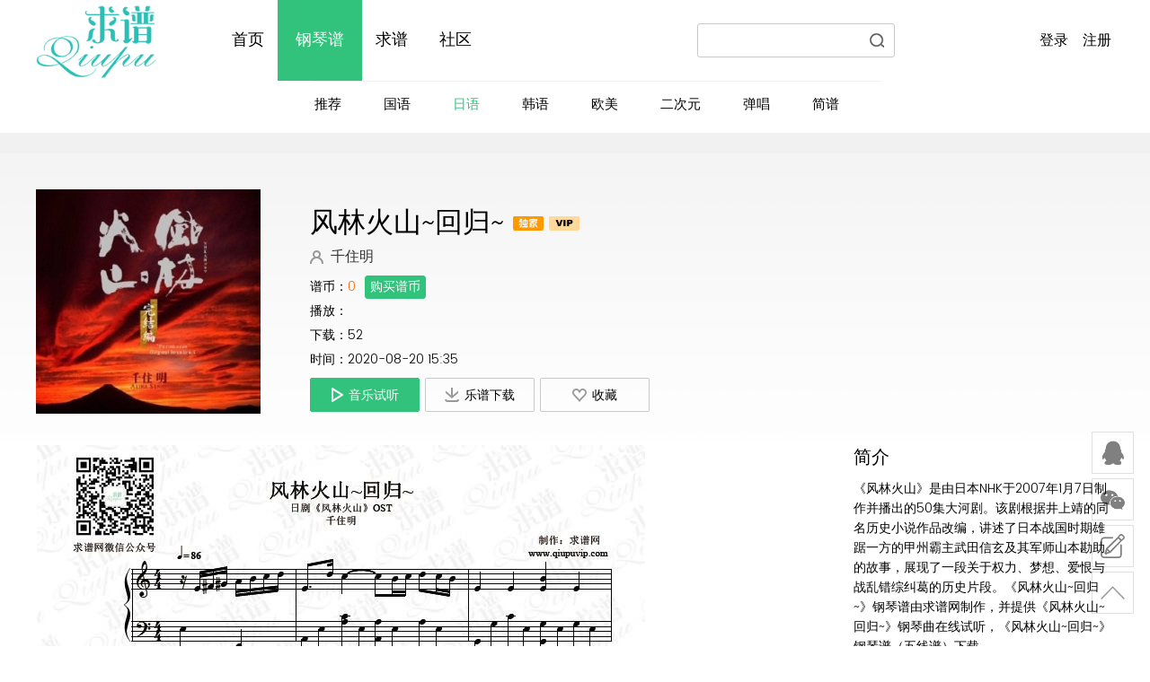

--- FILE ---
content_type: text/html
request_url: https://www.qiupuvip.com/piano/riyu/2393.html
body_size: 8418
content:
<!DOCTYPE html>
<html lang="zh-cn">
<head>
    <meta charset="utf-8" />
    <meta http-equiv="X-UA-Compatible" content="IE=Edge" />
    <meta http-equiv="Content-Language" content="zh-cn" />   
    <meta http-equiv="Content-Type" content="text/html; charset=utf-8" />
    <title>风林火山~回归~_千住明_钢琴谱_求谱网</title>
    <meta name="description" content="《风林火山》是由日本NHK于2007年1月7日制作并播出的50集大河剧。该剧根据井上靖的同名历史小说作品改编，讲述了日本战国时期雄踞一方的甲州霸主武田信玄及其军师山本勘助的故事，展现了一段关于权力、梦想、爱恨与战乱错综纠葛的历史片段。《风林火山~回归~》钢琴谱由求谱网制作，并提供《风林火山~回归~》钢琴曲在线试听，《风林火山~回归~》钢琴谱（五线谱）下载。-" />
    <meta name="keywords" content="风林火山~回归~,千住明,求谱网,钢琴谱,五线谱,简" />
    <link rel="shortcut icon" type="image/ico" href="/favicon.ico"> 
    
	<script type="text/javascript" src="/assets/js/jquery.js"></script>
	<script type="text/javascript" src="/assets/js/layer.js"></script>
    <script src="/assets/js/jquery.SuperSlide.js" type="text/javascript"></script>

    <link rel="stylesheet" href="/assets/css2/layout.css?max_age=25920000&v=20180803" />
	
	<link href="/assets/css2/song_detail.css?12" rel="stylesheet" type="text/css"/>
	
    <script language="javascript" type="text/javascript" src="/include/dedeajax2.js"></script>

	<script type="text/javascript" src="/assets/js/music_player.js"></script>
	<script language="javascript" type="text/javascript"></script>

 <script type="text/javascript">if(window.location.toString().indexOf('pref=padindex') != -1){}else{if(/AppleWebKit.*Mobile/i.test(navigator.userAgent) || (/MIDP|SymbianOS|NOKIA|SAMSUNG|LG|NEC|TCL|Alcatel|BIRD|DBTEL|Dopod|PHILIPS|HAIER|LENOVO|MOT-|Nokia|SonyEricsson|SIE-|Amoi|ZTE/.test(navigator.userAgent))){if(window.location.href.indexOf("?mobile")<0){try{if(/Android|Windows Phone|webOS|iPhone|iPod|BlackBerry/i.test(navigator.userAgent)){window.location.href="/m/view.php?aid=2393";}else if(/iPad/i.test(navigator.userAgent)){}else{}}catch(e){}}}}</script>

	<script language="javascript" type="text/javascript">
	$(function () {
      
        $(".data__actions .js_all_play").click(function () {
            var try_url = $(this).data("mp3");
			var try_singer = $(this).data("singer");
			var try_title = $(this).data("title");
			var try_img = $(this).data("img");			 

			//layer.msg(id);
            player.play(try_title,try_singer,try_img,try_url);
        });
        $(".data__actions .js_into_comment").click(function () {
		   
		    var uname = $.trim($('#_username').text()); 
	        if(uname=="登录"){
			    layer.msg("未登录，不能下载！");
		        return false;
	        }
			var kinds = $(this).data("kinds")+"123";
			var isBenren = 0;
			if(kinds.indexOf("独享") >= 0 || kinds.indexOf("付费") >= 0){
				 var writerr = "123"+$(this).data("writer");

				 if(writerr.indexOf(uname) >= 0){
					isBenren =1;
				 }else{
				// 	layer.msg('此谱为私人定制独享，不提供下载！');  
				// 	return false;  				    
				 }
			}

            var needmoney = $(this).data("money");
			if(isBenren==0){
				if(needmoney>0){
					 if (confirm("本谱需要"+needmoney+"金币才可下载！ 点击确定付费？")==true){ 
					}else{    
						return false;  
					}    
				}
			}
            var aid = $(this).data("aid");		
			var title = $(this).data("title");
            $.ajaxSetup({ cache: false }); 
		    $.ajax({
					 url:"/plus/pdfdown_ajax.php",
					 type:"GET",					
					 dataType: "text", 
					 data:{"aid":aid,"atitle":title} ,
					 success: function(txt){		
						if(txt==0){							
							layer.msg('文档id不能为空!');							
						}else if(txt==1){
							//layer.msg('只有VIP会员才允许下载！');		
							 if (confirm("只有VIP会员才允许下载！  点击确定升级VIP？")==true){   
								 window.location='/member/shengji.php';    
						    }else{    
								return false;  
							}    
						}else if(txt==2){
							layer.msg('未知曲谱!');														
						}else if(txt==3){                           
							layer.msg('没曲谱供下载！');														
						}else if(txt==4){							
							 if (confirm("你的金币不足！ 点击确定充值金币？")==true){   
								 window.location='/member/buy.php';    
						    }else{    
								return false;  
							}    
						}else if(txt==5){							
							layer.msg('购买失败, 请返回！');
						}else if(txt==7){							
							layer.msg('此谱为私人定制独享，不提供下载！');
						}else{
                           //window.open(txt);
						    $("#downpdf").attr("href",txt);
						   // $("#downpdf").click();
						   document.getElementById("downpdf").click();	
						}					
					},					
					error:function(){
						layer.msg('出错了');
					}
			 }) ;			
        });   
        $(".data__actions .js_all_like").click(function () {    
			
			var pid = $(this).data("id"); 
			var type = $(this).data("type");  

			var uname = $.trim($('#_username').text()); 
			
	        if(uname=="登录"){
				if(type=='0'){
					return false;
				}
			    layer.msg("未登录，不能收藏！");
		        return false;
	        }
            var timestamp=new Date().getTime();
			//layer.msg(type);
            $.ajaxSetup({ cache: false }); 
				$.ajax({
					 url:"/plus/stow_ajax.php",
					 type:"GET",					
					 dataType: "text", 
					 data:{"aid":pid,"type":type,"timess":timestamp} ,
					 success: function(txt){			
						if(txt==0){							
							//layer.msg('文档id不能为空!');							
						}else if(txt==1){
							layer.msg('只有会员才允许收藏操作！');														
						}else if(txt==2){
							layer.msg('无法收藏未知文档!');														
						}else if(txt==3){
                            $(".mod_btn__icon_like").css("background-position","0 -80px");
							layer.msg('成功收藏一篇文档！');														
						}else if(txt==4){
                            $(".mod_btn__icon_like").css("background-position","0 -80px");
							layer.msg('本文档已经收藏过！');														
						}else if(txt==5){
							//未收藏                            
						}else if(txt==6){
							//已收藏
                            $(".mod_btn__icon_like").css("background-position","0 -80px");							
						}else if(txt==7){
							//取消收藏
                            $(".mod_btn__icon_like").css("background-position","-60px 0");	
							layer.msg('本文档已取消收藏！');	
						}								
					},					
					error:function(){
						layer.msg('出错了');
					}
			}) ;
        });
       
		
		$(".data__actions .js_all_like").click();
		$(".data__actions .js_all_like").data("type",1);
		   
    });

	</script>
<style>
.data__info .data_info__item .btn {
    display:inline-block;
    height: 20px;
    line-height: 20px;
   /* background: #f69;  */
    color: #FFF;
    padding: 2px 5px;
    margin: 0 5px;
    -webkit-border-radius: 3px;
    border-radius: 3px;
	margin-left:10px;
	border: 1px solid #31c27c;
    background-color: #31c27c;
}
</style>
<!-- qiupuvip.com Baidu tongji analytics -->
<script>
var _hmt = _hmt || [];
(function() {
var hm = document.createElement("script");
hm.src = "https://hm.baidu.com/hm.js?59df944dd81504c7a5e62ebada4da36a";
var s = document.getElementsByTagName("script")[0];
s.parentNode.insertBefore(hm, s);
})();
</script>
</head>

<body>
   <!-- 头部 S -->
	 <script type="text/javascript">
	function click(e) {
if (document.all) {
if (event.button==2||event.button==3) { 
	layer.msg("欢迎光临寒舍，有什么需要帮忙的话，请与站长联系！谢谢您的合作！！！");
oncontextmenu='return false';
}
}
if (document.layers) {
if (e.which == 3) {
oncontextmenu='return false';
}
}
}
if (document.layers) {
document.captureEvents(Event.MOUSEDOWN);
}
document.onmousedown=click;
document.oncontextmenu = new Function("return false;")
document.onkeydown =document.onkeyup = document.onkeypress=function(){ 
if(window.event.keyCode == 123) { 
window.event.returnValue=false;
return(false); 
} 
}
</script>
	<script type="text/javascript" src="/assets/js/layer.js"></script>
  <div class="mod_header">
    <div class="section_inner" style="text-align:center;">
        <h1 class="qqmusic_title"><a href="/"><img  src="/assets/img/logo.png" alt="" class="qqmusic_logo"/></a></h1>
        <!-- 导航 S -->
        <ul class="mod_top_nav">                  
	   
	              	   
			 <li class='top_nav__item'>   <a href='/' target='_blank' class='top_nav__link' >首页</a> </li>
      	    <li class='top_nav__item'><a href='/piano/tuijian/' target='_blank' class='top_nav__link top_nav__link--current' >钢琴谱</a></li>      	   
			 <li class='top_nav__item'>   <a href='/score/' target='_blank' class='top_nav__link' >求谱</a> </li>
      	          	   
			 <li class='top_nav__item'>   <a href='/fourm/' target='_blank' class='top_nav__link' >社区</a> </li>
      	    
		
        </ul>
	    <ul class="mod_top_subnav" style="display:inline-block;padding-left:0;">
			       	   
			 <li class='top_subnav__item'>   <a href='/piano/tuijian/' class='top_subnav__link' >推荐</a> </li>
      	          	   
			 <li class='top_subnav__item'>   <a href='/piano/guoyu/' class='top_subnav__link' >国语</a> </li>
      	    <li class='top_subnav__item'><a href='/piano/riyu/' class='top_subnav__link top_subnav__link--current' >日语</a></li>      	   
			 <li class='top_subnav__item'>   <a href='/piano/hanyu/' class='top_subnav__link' >韩语</a> </li>
      	          	   
			 <li class='top_subnav__item'>   <a href='/piano/oumei/' class='top_subnav__link' >欧美</a> </li>
      	          	   
			 <li class='top_subnav__item'>   <a href='/piano/dongman/' class='top_subnav__link' >二次元</a> </li>
      	          	   
			 <li class='top_subnav__item'>   <a href='/piano/tanchang/' class='top_subnav__link' >弹唱</a> </li>
      	          	   
			 <li class='top_subnav__item'>   <a href='/piano/jianpu/' class='top_subnav__link' >简谱</a> </li>
      	    	
	    </ul>
        <!-- 导航 E -->
                <div class="mod_top_search" style="right:244px;">
				    <form  name="formsearch" action="/plus/search.php">
                    <div class="mod_search_input">
					    <input type="hidden" name="kwtype" value="0" />
						<input type="hidden" name="searchtype" value="title" />
                        <input name="q" id="search-keyword" class="search_input__input" aria-label="请输入搜索内容" type="text" placeholder="" accesskey="s"/>
                        <button  type="submit" class="search_input__btn"><i class="icon_search sprite2"></i><span class="icon_txt">搜索</span></button>
                    </div>
					</form>
                </div>
        <div id="_userlogin" class="header__opt">               
                <!-- 未登录 -->
                <span  class="mod_top_login">
				    <a class="top_login__link js_login" id="_username" href="/member/login.php?gourl=%2F">登录</a><a class="top_login__link js_login"  href="/member/index_do.php?fmdo=user&dopost=regnew" style="margin-right:0px;">注册</a>		    
                </span>
		<!-- 用户信息 -->
		    <div class="popup_user">
		    </div>
            </div>
        </div>
    </div>

	<script language="javascript" type="text/javascript">
	<!--
	function CheckLogin(){
		  var taget_obj = document.getElementById('_userlogin'); 
		  myajax = new DedeAjax(taget_obj,false,false,'','','');
		  myajax.SendGet2("/member/ajax_loginsta.php");
		  DedeXHTTP = null;
	}
    CheckLogin();  
	-->
	</script>
    <!-- 头部 E -->

<div class="vspace" style="background:#f1f1f1;height:23px;"></div>
<div class="main">
		<div class="mod_data"  style="display:;">
		    <span class="data__cover">			
				<img src="http://qiupuvip.oss-cn-hangzhou.aliyuncs.com/uploads/allimg/191203/1-1912031933030-L.jpg"  alt="风林火山~回归~_钢琴谱" class="data__photo"/>			
		    </span>
		    <div class="data__cont">
				<div class="data__name">
					<h1 class="data__name_txt" title="风林火山~回归~">风林火山~回归~</h1>
					 <i class="songlist__icon songlist__icon_exclusive sprite" ></i><i class="songlist__icon songlist__icon_vip sprite"></i>
				</div>				
				<div class="data__singer">
					<i class="icon_singer sprite"></i>				
					<a href="#"  title="千住明" class="data__singer_txt js_singer"> 千住明 </a>				
				</div>
			
				<ul class="data__info">
				
				    <li class="data_info__item js_public_time data_info__item--even" style="">谱币：<span style="color:#f60;">0</span><a class="btn" href="/member/buy.php" target="_blank">购买谱币</a></li>
					<li class="data_info__item js_genre data_info__item--even" style="">播放：<script src="/plus/count.php?view=yes&aid=2393&mid=1" type='text/javascript' language="javascript"></script></li>
				    <li class="data_info__item js_genre data_info__item--even" style="">下载：<script src="/plus/downs.php?view=yes&aid=2393" type='text/javascript' language="javascript"></script>
					
					</li>
					<li class="data_info__item js_public_time data_info__item--even" style="">时间：2020-08-20 15:35</li>	
				
				</ul>
				<div class="data__actions" role="toolbar" style="bottom:2px;">
					<a href="javascript:;" data-mp3="http://qiupuvip.oss-cn-hangzhou.aliyuncs.com/uploads/soft/191203/1912001dz.MP3" data-singer="千住明" data-title="风林火山~回归~" data-img="http://qiupuvip.oss-cn-hangzhou.aliyuncs.com/uploads/allimg/191203/1-1912031933030-L.jpg" onclick=";" class="mod_btn_green js_all_play"><i class="mod_btn_green__icon_play"></i>音乐试听</a>
					<a class="mod_btn js_into_comment" data-aid="2393" data-money="0" data-kinds="VIP,独家" data-title="风林火山~回归~" data-writer="求谱网" href="javascript:;"><i class="mod_btn__icon_down"></i>乐谱下载</a>
					<a href="javascript:;" data-id="2393" data-type="0" class="mod_btn js_all_like"><i class="mod_btn__icon_like"></i>收藏</a>			    
					<a id="downpdf" href="" download="" style="height:0px;display:block;">xiazai</a>
				</div>
		    </div>
		</div>
			
					
		<div class="detail_layout">
		    <div class="detail_layout__main">				
				<!--歌词_S-->			
				<div class="mod_lyric">			    
					<div class="lyric__hd">				 
					</div>
					<div class="lyric__cont limit">
						<div class="lyric__cont_box" id="lrc_content" style="max-height:auto;">
						    <script src="/plus/showqiupu.php?view=yes&aid=2393" type='text/javascript' language="javascript"></script>
						 <br/>
						
						</div>					
					</div>
				</div>
				<!--歌词_E-->
		       <div class="mod_comment" id="comment_box">
				   <div class="part__hd">
						<h2 class="part__tit">评论<span class="c_tx_thin part__tit_desc js_all_comment_num"></span></h2>
				   </div>
				   <!-- //AJAX评论区 -->
				   <link href="/comments/comments.css?44" rel="stylesheet" type="text/css"/>
				    
	</script> 
<link href="/assets/css3/pinglun.css?44" rel="stylesheet" type="text/css"/>
<div id="respond" class="comment-respond" style="width:99%;">
	<form id="commentform" action="" method="post">
	<input type="hidden" name="dopost" value="send" />
	<input type="hidden" name="aid" value="2393" />
	<div class="comt-ctrl"><div class="comt-tips">
		<input type='hidden' name='comment_post_ID' value='2393' id='comment_post_ID' />
		<input type='hidden' name='comment_parent' id='comment_parent' value='0' />
		<input type="hidden" id="_wp_unfiltered_html_comment_disabled" name="_wp_unfiltered_html_comment_disabled" value="caa5eb0098" /><script>(function(){if(window===window.parent){document.getElementById('_wp_unfiltered_html_comment_disabled').name='_wp_unfiltered_html_comment';}})();</script>
	</div></div>
	<div class="comment-form" id="_ajax_feedback">
		<div class="comment-form-comment">
			<textarea disabled="disabled" placeholder="需要登录才能发表评论" id="comment" name="msg" class="ipt" rows="4"></textarea>
		</div>
		<div class="form-submit">
			<div class="form-submit-text pull-left"><a title="注册" href="/member/index_do.php?fmdo=user&dopost=regnew">注册</a>&nbsp;&nbsp;<a title="登录" href="/member/login.php">登录</a></div>
			<input name="submit" type="submit" id="must-submit" class="submit" value="发表">
			<input type="button" id="cancel-comment-reply-link" class="submit" value="取消" style="display:none;">
		</div>
	</div>
	</form>
</div>
<script language='javascript'>
function CheckCommentsLogin(){
	var taget_obj = document.getElementById('_ajax_feedback');
	myajax = new DedeAjax(taget_obj,false,false,'','','');
	myajax.SendGet2("https://www.qiupuvip.com/comments/checkcommentslogin.php?aid=2393");
	DedeXHTTP = null;
}
CheckCommentsLogin();
</script>
<h3 class="comments-title" style="font-size:16px;"> 精彩评论（<script type="text/javascript" src="https://www.qiupuvip.com/comments/count.php?aid=2393"></script>条）</h3>
<div id="postcomments" style="width:99%;">
<ul class="comments-list" id="commetcontent"></ul>
<div class="pagination clearfix">
</div>
</div>
<script language='javascript'>
function LoadCommets(page)
{
	var taget_obj = document.getElementById('commetcontent');
	var waithtml = "<div style='line-height:50px'><img src='https://www.qiupuvip.com/comments/loadinglit.gif' />评论加载中...</div>";
	var myajax = new DedeAjax(taget_obj, true, true, '', 'x', waithtml);
	myajax.SendGet2("https://www.qiupuvip.com/comments/comments.php?dopost=getlist&aid=2393&page="+page);
	DedeXHTTP = null;
}
LoadCommets(1);
</script>
				   <script>
window.jsui = {
    uri: 'https://www.qiupuvip.com'
};
</script>
<script type='text/javascript' src='/comments/loader.js?ver=3.0'></script>
				   <!--/AJAX评论区 end-->		
		
				</div>
			</div>

			<div class="detail_layout__other">
				<div class="mod_about" id="album_desc" style="">
					<h3 class="about__tit">简介</h3>
					<div class="about__cont" style="max-height:260px;">《风林火山》是由日本NHK于2007年1月7日制作并播出的50集大河剧。该剧根据井上靖的同名历史小说作品改编，讲述了日本战国时期雄踞一方的甲州霸主武田信玄及其军师山本勘助的故事，展现了一段关于权力、梦想、爱恨与战乱错综纠葛的历史片段。《风林火山~回归~》钢琴谱由求谱网制作，并提供《风林火山~回归~》钢琴曲在线试听，《风林火山~回归~》钢琴谱（五线谱）下载。</div>
					
			</div>		
			

			<div class="other_part" id="song_mv">
			</div>
		</div>
				
</div>
        <div class="popup_data_detail" id="popup_data_detail" style="display:none;">
            <div class="popup_data_detail__cont"><h3 class="popup_data_detail__tit">专辑简介</h3><p></p></div>
            <i class="popup_data_detail__arrow"></i>
        </div>
    </div>
         
        
	<!--footer-->
     <!--回到顶部-->
<style>
.rght-fixed-bar {
    width: 45px;  
    position: fixed;
    bottom: 5%;
    right: 20px;
}
.rght-fixed-bar .go-top {
    height: 45px;
    width: 45px;
    border: solid 1px #e0e0e0;
    background: #fff url(/assets/img/go_top.png);
    background-size: 60%;
    background-position: center;
    background-repeat: no-repeat;
    cursor: pointer;
}
</style>
<script>
 $(function () {
       $(window).scroll(function () {
           if ($(window).scrollTop() > 200) {
                $(".rght-fixed-bar").fadeIn();
           } else {
                $(".rght-fixed-bar").fadeOut();
           }
       });

	  $(".go-top").click(function () {
           $('html,body').animate({scrollTop:'0'},500);
      });
 });
</script>
<div class="rght-fixed-bar" style="display: block;">
    <a class="qd" href="tencent://message/?uin=123456&Site=xxx&Menu=yes"><img src="/assets/qq.png" style="width: 100%;" alt=""></a>
    <a class="qd wechat-qd" href="javascript:void(0);">
        <img src="/assets/wechat.png" style="width: 100%;" alt="">
        <div class="pop pop-code" style="right: 90px; display: none;">
            <img src="/assets/img/sousuoImg/er2.png" alt="">
        </div>
    </a>
    <a class="qd" href="/member"><img src="/assets/qd.png" style="width: 100%;" alt=""></a>
    <div class="go-top" title="回到顶部"></div>
</div>
<!--回到顶部 end-->

<!-- //底部模板 -->
  <div class="footer" role="footer">
    <div class="section_inner">
        <div class="footer_info" style="padding-bottom:0px;">
            <link rel="stylesheet" href="/assets/css/base.css" />
            <div id="footerContent" style="border-top:0px;">
                    <ul id="ul1">
                        <li>关于</li>
                        <li><a href="">了解求谱</a></li>
                        <li><a href="">加入我们</a></li>
                        <li><a href="">版权声明</a></li>
                        <li><a href="">联系我们</a></li>
                    </ul>
                    <ul id="ul2">
                        <li>求谱</li>
                        <li><a href="/score/mianfei/">免费求谱</a></li>
                        <li><a href="/score/fufei/">定制求谱</a></li>
                    </ul>
                    <div style="float: left;margin-top: 55px;">
                        <div id="er1">
                            <img src="/assets/img/sousuoImg/er2.png">
                            <p class="erTxt">关注微信商城</p>
                        </div>
                        <div id="er2" style="text-align: center;">
                            <img src="/assets/img/sousuoImg/er2.png">    
                            <p class="erTxt">求谱网微信公众号</p>
                        </div>
                        <div style="clear: both;"></div>
                    </div>
                    <div style="float: left;margin-top: 55px;padding-left: 90px;">
                        <img src="/assets/img/logo.png">
                    </div>
             </div>        

        </div>
        <div class="footer_copyright" style="padding-top:0px;">
		
			<p >
				<a href="/" rel="noopener nofollow" target="_blank" title="关于求谱">关于求谱</a> | 
				<a href="/" rel="noopener nofollow" target="_blank" title="服务条款">服务条款</a> | 
				<a href="/" rel="noopener nofollow" target="_blank" title="用户服务协议">用户服务协议</a> | 
				<a href="/" rel="noopener nofollow" target="_blank" title="隐私政策">隐私政策</a> | 
				<a href="/" rel="noopener nofollow" target="_blank" title="权利声明">权利声明</a> | 
				<a href="/" rel="noopener nofollow" target="_blank" title="广告服务">广告服务</a> | 
				<a href="/" rel="noopener nofollow" target="_blank" title="求谱招聘">求谱招聘</a> | 
				<a href="/" rel="noopener nofollow" target="_blank" title="客服中心">客服中心</a>			
			</p>

			<p>Copyright  2018, PuTianXia Technology Co. Ltd. All Rights Reserved. 成都谱通网络科技有限公司 <a  target="_blank" href="https://beian.miit.gov.cn/" rel="noopener nofollow" title="蜀ICP备17020352号-1">蜀ICP备17020352号-1</a></p>
        </div>
    </div>
  </div>
  
  <script>
      $('.rght-fixed-bar .wechat-qd').bind({
            'mouseenter': function () {
                if ($(this).children('.pop').length) {
                    var _this = $(this).children('.pop');
                    _this.show().animate({ 'right': 65 }, 200);
                }
            },
            'mouseleave': function () {
                if ($(this).children('.pop').length) {
                    var _this = $(this).children('.pop');
                    _this.hide().animate({ 'right': 90 }, 200);
                }
            }
        });
  </script>

  <!--<script type="text/javascript" src="http://tajs.qq.com/stats?sId=66068895" charset="UTF-8"></script>-->
    <script language="Javascript">  
      document.oncontextmenu=new Function("event.returnValue=false");  //禁止右键
      document.onselectstart=new Function("event.returnValue=false");  
     document.ondragstart=new Function("event.returnValue=false"); //禁止图片拖动
     window.onkeydown = window.onkeyup = window.onkeypress = function (event) {
    // 判断是否按下F12，F12键码为123
    if (event.keyCode === 123) {
        event.preventDefault(); // 阻止默认事件行为
        window.event.returnValue = false;
    }
}
    </script>



</body>
</html>


--- FILE ---
content_type: text/html; charset=utf-8
request_url: https://www.qiupuvip.com/plus/downs.php?view=yes&aid=2393
body_size: -40
content:
document.write('52');


--- FILE ---
content_type: text/html; charset=utf-8
request_url: https://www.qiupuvip.com/plus/showqiupu.php?view=yes&aid=2393
body_size: 750
content:
document.write('<p><img alt src="/ueditor/php/upload/image/20191203/1575372738223205.jpg"></p><div class="open"><div class="open-btn-wrap"><a href="/member/login.php?gourl=%2F" class="open-btn-text"> <span>请登录后查看完整乐谱</span><img src="/assets/arrow.png" alt="" /> </a></div></div>');


--- FILE ---
content_type: text/css
request_url: https://www.qiupuvip.com/assets/css2/layout.css?max_age=25920000&v=20180803
body_size: 10068
content:
@charset "utf-8";

@font-face {
	font-family:poppin;src:url(font/poppin.eot?max_age=2592000);src:url(font/poppin.eot?#iefix) format("embedded-opentype"),url(../img2/poppin.ttf?max_age=2592000) format("truetype")
}

blockquote,body,button,dd,dl,dt,fieldset,form,h1,h2,h3,h4,h5,h6,hr,html,input,lengend,li,ol,p,pre,td,textarea,th,ul {
	margin: 0;
	padding: 0
}

body,button,input,select,textarea,th {
	color: #000;
	background-color: #fff;
	font-size: 14px;
	line-height: 1.5;
	font-family: poppin,Tahoma,Arial,\5FAE\8F6F\96C5\9ED1,sans-serif;
	font-family: poppin,Tahoma,Arial,\5FAE\8F6F\96C5\9ED1,sans-serif;
}

h1,h2,h3,h4,h5,h6 {
	font-size: 100%
}

li {
	list-style: none
}

img {
	border: 0 none;
	-ms-interpolation-mode: bicubic;
	image-rendering: optimizeQuality
}

input[type=button],input[type=submit] {
	cursor: pointer
}

button {
	cursor: pointer
}

table {
	border-collapse: collapse;
	border-spacing: 0
}

a {
	color: #000;
	text-decoration: none
}

a:hover {
	color: #31c27c;
	text-decoration: none
}

a:focus,button:focus,input:focus {
	outline: 0
}

body {
	background-color: #fafafa
}

.os_xp,.os_xp button,.os_xp input,.os_xp select,.os_xp textarea,.os_xp th {
	font-family: poppin,Tahoma,Arial,\5FAE\8F6F\96C5\9ED1,sans-serif;
}

.data {
	display: none
}

.hide {
	opacity: 0
}

.icon_txt {
	font: 0/0 a
}

.top_skip {
	position: absolute;
	top: -20px;
	left: 0
}

.c_tx_title {
	color: #000
}

.c_tx_normal {
	color: #333
}

.c_tx_thin {
	color: #999
}

.c_tx_current,.c_tx_highlight {
	color: #31c27c
}

.mod_loading {
	display: block;
	width: 100%;
	height: 600px;
	background: url(../img2/loading.gif?max_age=2592000&v=d4e67564becf5c49acb3f3fd00614016) 50% no-repeat
}

::-webkit-scrollbar {
	width: 10px;
	height: 10px
}

::-webkit-scrollbar-track {
	background: 0 0
}

::-webkit-scrollbar-thumb {
	background-color: #ccc;
	border-radius: 5px
}

::-webkit-scrollbar-thumb:hover {
	background-color: #666
}

::-webkit-scrollbar-resizer {
	background-color: #FF6E00
}

body ::-webkit-scrollbar {
	width: 8px
}

body ::-webkit-scrollbar-thumb {
	background-color: #ddd
}

.mod_btn,.mod_btn_green {
	border-radius: 2px;
	font-size: 14px;
	margin-right: 6px;
	padding: 0 23px;
	height: 38px;
	line-height: 38px;
	display: inline-block;
	white-space: nowrap;
	box-sizing: border-box;
	overflow: hidden
}

.mod_btn {
	border: 1px solid #c9c9c9;
	color: #000
}

.mod_btn--hover,.mod_btn:hover {
	background-color: #ededed;
	color: #333
}

.mod_btn_green {
	border: 1px solid #31c27c;
	background-color: #31c27c;
	color: #fff
}

.mod_btn_green:hover {
	background-color: #2caf6f;
	border-color: #2caf6f;
	color: #fff
}

.mod_btn_green:active {
	background-color: #279c63;
	border-color: #279c63
}

.mod_btn__icon_add,.mod_btn__icon_batch,.mod_btn__icon_comment,.mod_btn__icon_copy,.mod_btn__icon_delete,.mod_btn__icon_down,.mod_btn__icon_edit,.mod_btn__icon_input,.mod_btn__icon_less,.mod_btn__icon_like,.mod_btn__icon_manage,.mod_btn__icon_menu,.mod_btn__icon_more,.mod_btn__icon_new,.mod_btn__icon_no,.mod_btn__icon_play,.mod_btn__icon_qr,.mod_btn__icon_recovery,.mod_btn__icon_upload,.mod_btn__icon_yes,.mod_btn_green__icon_add,.mod_btn_green__icon_clear,.mod_btn_green__icon_delete,.mod_btn_green__icon_down,.mod_btn_green__icon_like,.mod_btn_green__icon_more,.mod_btn_green__icon_play,.mod_btn_green__icon_radio {
	display: inline-block;
	margin-right: 6px;
	background-image: url(../img2/icon_sprite.png?max_age=2592000&v=07c1fc9fc5592c08947c2049926c9ea1);
	background-image: -webkit-image-set(url(../img2/icon_sprite.png?max_age=2592000&v=07c1fc9fc5592c08947c2049926c9ea1&v=07c1fc9fc5592c08947c2049926c9ea1) 1x,url(../img2/icon_sprite@2x.png?max_age=2592000&v=07c1fc9fc5592c08947c2049926c9ea1&v=07c1fc9fc5592c08947c2049926c9ea1&v=436a840da7095677a3d5910557b04015) 2x);
	background-repeat: no-repeat;
	vertical-align: -3px
}

.mod_btn__icon_play {
	width: 13px;
	height: 16px;
	background-position: -60px -220px
}

.mod_btn__icon_down {
	width: 16px;
	height: 16px;
	background-position: -40px -220px
}

.mod_btn__icon_add {
	width: 16px;
	height: 16px;
	background-position: -20px 0
}

.mod_btn__icon_batch {
	width: 16px;
	height: 16px;
	background-position: -120px 0
}

.mod_btn__icon_more {
	width: 14px;
	height: 14px;
	background-position: -40px -80px;
	vertical-align: -2px
}

.mod_btn__icon_less {
	width: 14px;
	height: 14px;
	background-position: -20px -40px;
	vertical-align: -1px
}

.mod_btn__icon_copy {
	width: 16px;
	height: 14px;
	background-position: -40px -100px;
	vertical-align: -2px
}

.mod_btn__icon_new {
	width: 16px;
	height: 16px;
	background-position: 0 -180px
}

.mod_btn__icon_yes {
	width: 16px;
	height: 16px;
	background-position: -20px -180px;
	vertical-align: -4px
}

.mod_btn__icon_no {
	width: 14px;
	height: 14px;
	background-position: -40px -180px;
	vertical-align: -2px
}

.mod_btn__icon_input {
	width: 16px;
	height: 16px;
	background-position: -22px -100px;
	vertical-align: -4px
}

.mod_btn__icon_like {
	width: 16px;
	height: 16px;
	background-position: -60px 0;
	vertical-align: -4px
}

.mod_btn__icon_menu {
	width: 16px;
	height: 16px;
	background-position: -20px -80px
}

.mod_btn__icon_qr {
	width: 16px;
	height: 16px;
	background-position: -160px -20px
}

.mod_btn__icon_upload {
	width: 16px;
	height: 16px;
	background-position: -180px -120px
}

.mod_btn__icon_delete {
	width: 16px;
	height: 16px;
	background-position: -100px 0
}

.mod_btn__icon_manage {
	width: 15px;
	height: 14px;
	background-position: -180px -160px;
	vertical-align: -2px
}

.mod_btn__icon_edit {
	width: 16px;
	height: 16px;
	background-position: -140px 0;
	vertical-align: -3px
}

.mod_btn__icon_recovery {
	width: 16px;
	height: 16px;
	background-position: -100px -300px;
	vertical-align: -3px
}

.mod_btn__icon_comment {
	width: 16px;
	height: 16px;
	background-position: -140px -120px;
	vertical-align: -3px
}

.mod_btn_green__icon_play {
	width: 13px;
	height: 16px;
	background-position: -80px -220px;
	vertical-align: -3px
}

.mod_btn_green__icon_like {
	width: 16px;
	height: 16px;
	background-position: -60px -20px;
	vertical-align: -4px
}

.mod_btn_green__icon_add {
	width: 16px;
	height: 16px;
	background-position: -20px -20px
}

.mod_btn_green__icon_down {
	width: 16px;
	height: 16px;
	background-position: -40px -240px
}

.mod_btn_green__icon_delete {
	width: 16px;
	height: 16px;
	background-position: -100px -20px
}

.mod_btn_green__icon_radio {
	width: 16px;
	height: 16px;
	background-position: -80px -20px
}

.mod_btn_green__icon_more {
	width: 14px;
	height: 14px;
	background-position: -80px -260px;
	vertical-align: -2px
}

.mod_btn_green__icon_clear {
	width: 17px;
	height: 17px;
	background-position: -40px -300px
}

.mod_btn__icon_like--like,.mod_btn_green__icon_like--like {
	background-position: 0 -80px
}

.mod_form_txt {
	position: relative;
	display: block;
	width: 498px;
	height: 38px;
	background-color: #fff;
	border: 1px solid #c8cbcc
}

.form_txt__input {
	width: 450px;
	height: 38px;
	line-height: 38px;
	border: 0 none;
	margin-left: 11px;
	vertical-align: top;
	background: 0 0
}

.form_txt__tips {
	position: absolute;
	top: 0;
	right: 11px;
	color: #999;
	line-height: 38px
}

.mod_form_textarea {
	position: relative;
	background-color: #fff;
	border: 1px solid #c8cbcc
}

.form_textarea__box {
	padding: 10px 11px 28px
}

.form_textarea__input {
	width: 100%;
	line-height: 22px;
	resize: none;
	border: 0 none;
	overflow: auto
}

.form_textarea__input:focus {
	outline: 0
}

.form_textarea__tips {
	position: absolute;
	bottom: 10px;
	right: 11px;
	color: #999;
	line-height: 18px
}

.mod_form_radio {
	line-height: 38px;
	margin-right: 25px
}

.form_radio__radiobox {
	display: inline-block;
	width: 15px;
	height: 15px;
	line-height: 15px;
	margin-right: 10px;
	background-position: -180px -40px;
	vertical-align: -1px
}

.form_radio__radiobox--check {
	background-position: -180px -60px
}

.form_radio__radio {
	opacity: 0;
	filter: alpha(opacity=0)
}

.mod_form_check {
	line-height: 38px;
	margin-right: 25px
}

.form_check__checkbox {
	display: inline-block;
	width: 13px;
	height: 13px;
	line-height: 13px;
	margin-right: 10px;
	border: 1px solid #999;
	vertical-align: -1px
}

.form_check__checkbox--check {
	border-color: #31c27c;
	background-position: -60px -100px
}

.form_check__check {
	opacity: 0;
	filter: alpha(opacity=0)
}

.mod_form_select {
	position: relative;
	border: 1px solid #e1e1e1;
	width: 334px;
	padding: 0 38px 0 10px
}

.mod_form_select.drop,.mod_form_select:hover {
	z-index: 8
}

.form_select__main {
	height: 38px;
	line-height: 38px
}

.form_select__arrow {
	position: absolute;
	top: 16px;
	right: 10px;
	width: 12px;
	height: 7px;
	background-position: -120px -280px
}

.form_select_list {
	position: absolute;
	top: 38px;
	left: -1px;
	width: 100%;
	border: 1px solid #e1e1e1;
	background-color: #fff;
	overflow: auto;
	height: 0;
	visibility: hidden;
	-webkit-transition: height .4s ease-out,visibility 1ms .4s;
	transition: height .4s ease-out,visibility 1ms .4s;
	overflow: hidden
}

.mod_form_select.drop .form_select_list {
	height: 202px;
	visibility: visible;
	-webkit-transition: height .5s ease-out;
	transition: height .4s ease-out;
	overflow: auto
}

.form_select_list__list {
	padding: 5px 0
}

.form_select_list__link {
	display: block;
	padding: 0 10px;
	line-height: 38px;
	overflow: hidden;
	text-overflow: ellipsis;
	white-space: nowrap
}

.form_select_list__link.current,.form_select_list__link:hover {
	background-color: #37c27c;
	color: #fff
}

.popup__icon_close,.popup__icon_close.sprite,.popup__icon_tips,.popup__icon_tips.sprite,.popup_download__icon,.popup_download__icon.sprite,.popup_tips__icon,.popup_tips__icon.sprite {
	background-image: url(../img2/icon_popup.png?max_age=2592000&v=ed195508548a1da6862e0b4a53dcb9f1);
	background-image: -webkit-image-set(url(../img2/icon_popup.png?max_age=2592000&v=ed195508548a1da6862e0b4a53dcb9f1&v=ed195508548a1da6862e0b4a53dcb9f1) 1x,url(../img2/icon_popup@2x.png?max_age=2592000&v=ed195508548a1da6862e0b4a53dcb9f1&v=ed195508548a1da6862e0b4a53dcb9f1&v=87af1e59cce6ddfd0c565de49be69282) 2x)
}

.popup_txt_highlight {
	color: #31c27c
}

.mod_popup_mask {
	position: fixed;
	top: 0;
	left: 0;
	width: 100%;
	height: 100%;
	filter: progid:DXImageTransform.Microsoft.gradient(enabled='true', startColorstr='#33000000', endColorstr='#33000000');
	background: rgba(0,0,0,.2);
	z-index: 999
}

.mod_popup_tips {
	position: fixed;
	top: 50%;
	left: 50%;
	padding: 37px 46px 25px;
	line-height: 22px;
	border-radius: 3px;
	filter: progid:DXImageTransform.Microsoft.gradient(enabled='true', startColorstr='#B2000000', endColorstr='#B2000000');
	background: rgba(0,0,0,.7);
	z-index: 999;
	text-align: center
}

:root .mod_popup_tips {
	filter: none
}

.popup_tips__icon {
	display: block;
	width: 46px;
	height: 46px;
	background-position: 0 -150px;
	margin: 0 auto 16px
}

.popup_tips__icon_warn {
	background-position: 0 -220px
}

.popup_tips__tit {
	font-size: 14px;
	color: #fff;
	font-weight: 400
}

.popup_top {
	position: relative;
	z-index: 4;
	line-height: 40px;
	*background: #999;
	filter: progid:DXImageTransform.Microsoft.gradient(enabled='true', startColorstr='#99000000', endColorstr='#99000000');
	background: rgba(0,0,0,.6);
	color: #fff;
	text-align: center;
	font-size: 14px
}

.popup_top a {
	color: #31c27c
}

.mod_popup {
	position: absolute;
	border: 1px solid #bfbfbf;
	box-shadow: 0 0 10px rgba(0,0,0,.3);
	z-index: 999;
	background-color: #fff;
	font-size: 14px;
	color: #333
}

.popup__hd {
	position: relative;
	line-height: 55px;
	text-align: center;
	border-bottom: 1px solid #f2f2f2
}

.popup__tit {
	font-size: 16px;
	font-weight: 400
}

.popup__tit_item {
	margin: 0 55px
}

.popup__tit_item.current {
	color: #31c27c
}

.popup__tit_item.new:after {
	content: "";
	display: inline-block;
	width: 6px;
	height: 6px;
	margin-left: 8px;
	background-color: #fc4c24;
	vertical-align: 4px;
	border-radius: 6px
}

.popup__close {
	position: absolute;
	top: 6px;
	right: 6px;
	width: 24px;
	height: 24px;
	overflow: hidden;
	z-index: 2
}

.popup__icon_close {
	display: block;
	margin: 6px auto;
	width: 12px;
	height: 12px;
	background-position: 0 -200px
}

.popup__close:hover .popup__icon_close {
	background-position: -14px -200px
}

.popup__ft {
	padding: 20px 20px 0 0;
	height: 60px;
	text-align: right
}

.popup__ft .mod_btn,.popup__ft .mod_btn_green {
	width: auto;
	min-width: 122px;
	text-align: center
}

.popup__ft .popup_btns__item {
	min-width: 76px
}

.popup__bd:after {
	clear: both;
	content: ' ';
	display: block
}

.popup__bd_inner {
	margin-top: 30px;
	padding: 0 108px 28px;
	position: relative
}

.popup__icon_tips {
	position: absolute;
	top: 0;
	left: 40px;
	width: 48px;
	height: 48px
}

.icon_popup_note {
	background-position: 0 0
}

.icon_popup_warn {
	background-position: 0 -50px
}

.icon_popup_success {
	background-position: 0 -100px
}

.popup__subtit {
	font-size: 14px;
	padding: 0 0 7px 0;
	font-weight: 400
}

.popup__subtit--single {
	padding-top: 13px
}

.popup__desc {
	color: #999
}

.popup__desc a {
	color: #31c27c
}

.popup_upload_cover {
	width: 336px;
	height: 488px
}

.upload_area {
	position: relative;
	display: block;
	margin: 30px auto 0;
	width: 266px;
	height: 266px;
	background-color: #f4f4f4;
	border: 0 none
}

.upload_area__btn {
	position: absolute;
	top: 89px;
	left: 50%;
	margin-left: -61px;
	background-color: #fff;
	margin-right: 0
}

.upload_area__tips {
	position: absolute;
	top: 136px;
	left: 0;
	width: 100%;
	color: #999;
	text-align: center;
	line-height: 22px
}

.upload_law {
	position: absolute;
	bottom: 13px;
	left: 0;
	width: 100%;
	color: #333;
	text-align: center;
	line-height: 26px;
	cursor: default
}

.upload_demo {
	width: 100%;
	height: 266px;
	margin-top: 29px;
	overflow: hidden;
	background-color: #ccc;
	position: relative
}

.upload_demo img {
	position: absolute;
	top: 50%;
	left: 50%;
	width: 266px;
	height: 266px;
	cursor: move
}

.upload_demo__window {
	position: absolute;
	top: 0;
	left: 0;
	width: 266px;
	height: 266px;
	border-width: 0 35px;
	border-style: solid;
	border-color: #fff;
	opacity: .7;
	pointer-events: none
}

.upload_demo__window.radius {
	background-image: url(../img2/upload_cover_mask.png?max_age=2592000&v=18027abc6f6d7f6ecc3107ff2f109d23);
	border: 0 none;
	width: 336px;
	height: 266px;
	opacity: 1
}

.upload_tips {
	position: relative;
	padding-left: 9px;
	line-height: 24px;
	margin: 0 25px
}

.upload_tips::before {
	content: "*";
	position: absolute;
	top: 3px;
	left: 0
}

.upload_link {
	position: absolute;
	top: 0;
	left: 15px;
	text-decoration: underline;
	line-height: 40px
}

.upload_slider {
	position: relative;
	margin: 20px auto 0;
	width: 199px;
	height: 23px;
	border-radius: 4px;
	padding-right: 14px
}

.upload_slider__icon {
	position: absolute;
	top: 5px;
	width: 14px;
	height: 14px;
	background-image: url(../img2/icon_sprite.png?max_age=2592000&v=07c1fc9fc5592c08947c2049926c9ea1);
	background-image: -webkit-image-set(url(../img2/icon_sprite.png?max_age=2592000&v=07c1fc9fc5592c08947c2049926c9ea1&v=07c1fc9fc5592c08947c2049926c9ea1) 1x,url(../img2/icon_sprite@2x.png?max_age=2592000&v=07c1fc9fc5592c08947c2049926c9ea1&v=07c1fc9fc5592c08947c2049926c9ea1&v=436a840da7095677a3d5910557b04015) 2x)
}

.upload_slider__left {
	left: -30px;
	background-position: -20px -40px
}

.upload_slider__right {
	right: -30px;
	background-position: -40px -80px
}

.upload_slider:before {
	content: "";
	position: absolute;
	top: 10px;
	left: 0;
	width: 100%;
	height: 3px;
	background-color: #ccc
}

.upload_slider__slider {
	position: relative;
	top: 10px;
	height: 3px;
	background-color: #31c27c;
	border-radius: 4px
}

.upload_slider__btn {
	position: absolute;
	top: -6px;
	right: -15px;
	width: 15px;
	height: 15px;
	background-image: url(../img2/icon_sprite.png?max_age=2592000&v=07c1fc9fc5592c08947c2049926c9ea1);
	background-image: -webkit-image-set(url(../img2/icon_sprite.png?max_age=2592000&v=07c1fc9fc5592c08947c2049926c9ea1&v=07c1fc9fc5592c08947c2049926c9ea1) 1x,url(../img2/icon_sprite@2x.png?max_age=2592000&v=07c1fc9fc5592c08947c2049926c9ea1&v=07c1fc9fc5592c08947c2049926c9ea1&v=436a840da7095677a3d5910557b04015) 2x);
	background-position: -180px -80px;
	border-radius: 10px
}

.upload_btns {
	text-align: center;
	margin-top: 13px
}

.upload_btns__item {
	width: 122px;
	margin: 0 3px
}

.face_change {
	margin: 0 auto;
	width: 600px
}

.face_change__view {
	position: relative;
	margin: 0 auto 10px;
	padding-top: 56.25%;
	background: #000
}

.face_change__view_main {
	position: absolute;
	left: 50%;
	top: 50%
}

.face_change__view_video {
	position: absolute;
	left: 0;
	top: 0;
	width: 100%;
	height: 100%
}

.face_change__list {
	margin: 0 auto;
	padding-left: 1px;
	overflow: hidden;
	font-size: 0;
	text-align: center
}

.face_change__pic {
	display: inline-block;
	margin-right: 1px;
	width: 67px;
	border: 1px solid transparent
}

.face_change__pic.current {
	border: 1px solid #31c27c
}

.drag_slider {
	position: relative;
	margin: 10px auto 0;
	width: 542px;
	height: 23px;
	border-radius: 4px;
	padding-right: 14px
}

.drag_slider:before {
	content: "";
	position: absolute;
	top: 10px;
	left: 0;
	width: 100%;
	height: 3px;
	background-color: #ccc
}

.drag_slider__slider {
	position: relative;
	top: 10px;
	height: 3px;
	border-radius: 4px
}

.drag_slider__btn {
	position: absolute;
	top: -10px;
	right: -10px;
	width: 20px;
	height: 20px;
	background: #31c27c;
	border-radius: 999px
}

.face_change_btns {
	margin: 38px auto 20px;
	width: 552px;
	text-align: right
}

.face_change_btns__active {
	margin-right: 0
}

.face_change_btns__local {
	float: left
}

.popup_new_list .popup__bd {
	position: relative;
	margin-top: 39px;
	padding: 0 40px 0 101px;
	padding-bottom: 28px;
	overflow: hidden
}

.popup_new_list .form__label {
	position: absolute;
	top: 0;
	left: 0;
	width: 81px;
	line-height: 40px;
	text-align: right
}

.popup_new_list .mod_form_txt {
	width: 377px;
	border-color: #e1e1e1
}

.popup_new_list .form_txt__input {
	width: 330px
}

.popup_new_list__tips {
	position: absolute;
	top: 45px;
	left: 101px;
	color: #ff4222
}

.popup_share_wechat {
	width: 336px;
	text-align: center;
	height: 518px
}

.popup_share_wechat__qrcode {
	width: 188px;
	height: 188px;
	display: block;
	margin: 82px auto 50px
}

.popup_share_wechat__img {
	vertical-align: -2px;
	margin: 0 4px
}

.popup_share_wechat__txt {
	line-height: 27px;
	font-size: 16px
}

.popup_share {
	width: 598px
}

.popup_share__bd {
	margin: 39px 35px 0
}

.popup_share_cont {
	position: relative;
	border: 1px solid #e1e1e1;
	height: 332px
}

.popup_share__textarea {
	border: 0 none
}

.popup_share_cont__song {
	position: absolute;
	left: 0;
	bottom: 0;
	right: 0;
	padding: 10px 0 10px 111px;
	height: 81px;
	background-color: #fbfbfb
}

.popup_share_cont__pic {
	position: absolute;
	left: 16px;
	top: 10px;
	width: 78px;
	height: 78px;
	border: 1px solid #ddd
}

.popup_share_cont__name {
	margin-top: 15px
}

.popup_share_cont__name,.popup_share_cont__singer {
	line-height: 24px;
	overflow: hidden;
	text-overflow: ellipsis;
	white-space: nowrap
}

.popup_share_verify {
	float: left;
	padding-left: 35px;
	line-height: 40px
}

.popup_share_verify__pic {
	width: 67px;
	height: 25px;
	margin: 0 10px;
	vertical-align: -7px
}

.popup_share_verify__input {
	width: 71px;
	height: 25px;
	border: 1px solid #e1e1e1
}

.popup_share_app {
	float: left;
	padding-left: 35px;
	line-height: 40px
}

.popup_share_app a {
	margin-right: 10px;
	display: inline-block;
	width: 24px;
	height: 24px;
	line-height: 90px;
	overflow: hidden;
	vertical-align: middle;
	background-image: url(../img2/share_button.png);
	background-repeat: no-repeat
}

.popup_share_app__qzone {
	background-position: 0 -25px
}

.popup_share_app__qzone.checked {
	background-position: 0 0
}

.popup_share_app__weibo {
	background-position: 0 -75px
}

.popup_share_app__weibo.checked {
	background-position: 0 -50px
}

.popup_share_friend {
	position: relative;
	margin-bottom: 20px;
	height: 38px;
	z-index: 2;
	border: 1px solid #e1e1e1
}

.popup_share_friend__input {
	display: block;
	height: 38px;
	margin-left: 16px;
	width: 358px;
	border: 0 none
}

.popup_share_friend__btn {
	position: absolute;
	top: 0;
	right: 0;
	height: 100%;
	border-color: transparent transparent transparent #e1e1e1;
	padding-right: 40px;
	margin: 0
}

.popup_share_friend__btn i {
	position: absolute;
	top: 16px;
	right: 20px;
	border-color: #999 transparent transparent;
	border-style: solid;
	border-width: 5px
}

.popup_share_friend__btn--select i {
	top: 12px;
	border-color: transparent transparent #999
}

.popup_share_qq .popup_share_cont {
	height: 272px
}

.popup_share_qq .popup_share_cont__textarea {
	height: 81px
}

.mod_select_friends {
	position: absolute;
	left: -1px;
	top: 59px;
	z-index: 100;
	width: 100%;
	background: #fff;
	height: 272px;
	border: 1px solid #e1e1e1;
	overflow: hidden
}

.select_friends_tab {
	line-height: 39px;
	border-bottom: 1px solid #e1e1e1;
	white-space: nowrap
}

.select_friends_tab__item {
	display: inline-block;
	width: 33.33333%;
	text-align: center;
	color: rgba(0,0,0,.9);
	border-right: 1px solid #e1e1e1
}

.select_friends_tab__item:hover {
	color: #31c27c
}

.select_friends_tab__item--current {
	color: #31c27c
}

.select_friends__inner {
	padding: 15px 15px 0;
	height: 215px;
	overflow-y: scroll
}

.select_friends__tips {
	padding: 15px 15px 0;
	height: 185px;
	overflow-y: scroll
}

.select_userlist__tit {
	font-weight: 400;
	margin-bottom: 16px;
	position: relative
}

.select_userlist__tit a {
	padding-left: 12px
}

.select_userlist__tit i {
	position: absolute;
	top: 6px;
	left: 0;
	border-color: transparent transparent transparent #999;
	border-style: solid;
	border-width: 5px
}

.select_userlist__item {
	height: 20px;
	line-height: 20px;
	white-space: nowrap;
	margin-bottom: 16px
}

.select_userlist__cover {
	width: 20px;
	height: 20px;
	border-radius: 20px;
	margin-right: 7px;
	vertical-align: middle
}

.select_userlist_group .select_userlist__list {
	margin-left: 12px;
	display: none
}

.select_userlist_group--more .select_userlist__list {
	display: block
}

.select_userlist_group--more .select_userlist__tit i {
	top: 8px;
	left: -3px;
	border-color: #999 transparent transparent
}

.popup_login {
	width: 560px;
	height: 410px;
	overflow: hidden
}

.popup_login .popup__bd {
	overflow: hidden
}

.popup_login iframe {
	width: 564px;
	margin-left: -2px
}

.popup_login .popup_login_qq {
	margin-top: -25px
}

.popup_login .wechat_login_tips {
	position: absolute;
	top: 332px;
	left: 0;
	width: 100%;
	line-height: 28px;
	color: #999;
	font-size: 12px;
	text-align: center
}

.popup_download {
	position: fixed;
	width: 590px
}

.popup_download_tit {
	line-height: 106px;
	font-size: 22px;
	text-align: center;
	color: #000;
	font-weight: 400
}

.popup_download__bd {
	padding: 42px 0
}

.btn_markplace,.popup_download__btn_down,.popup_download__btn_ios_store {
	position: relative;
	display: block;
	width: 157px;
	height: 58px;
	line-height: 58px;
	border-radius: 5px;
	margin: 0 auto;
	color: #fff;
	padding-left: 56px;
	font-size: 15px
}

.btn_markplace:hover,.popup_download__btn_down:hover,.popup_download__btn_ios_store:hover {
	color: #fff
}

.popup_download__btn_down {
	background-color: #31c27c;
	margin-bottom: 20px
}

.popup_download__btn_ios_store {
	background-color: #2d2d2d
}

.btn_markplace {
	background-color: #2d2d2d
}

.popup_download__icon_down {
	position: absolute;
	left: 23px;
	top: 50%;
	margin-top: -12px;
	width: 24px;
	height: 22px;
	background-image: url(sprite/popup_download.png?max_age=2592000&v=e48271d3353982c19a6c567bd547b787);
	background-position: 0 0
}

.popup_download__icon_phone {
	position: absolute;
	left: 23px;
	top: 50%;
	margin-top: -15px;
	width: 17px;
	height: 29px;
	background-image: url(sprite/popup_download.png?max_age=2592000&v=e48271d3353982c19a6c567bd547b787);
	background-position: 0 -24px
}

.popup_download__icon_mark {
	position: absolute;
	left: 23px;
	top: 50%;
	margin-top: -11px;
	width: 22px;
	height: 22px;
	background-image: url(sprite/popup_download.png?max_age=2592000&v=e48271d3353982c19a6c567bd547b787);
	background-position: -26px 0
}

.btn_markplace {
	line-height: 40px
}

.popup_download__btn_tips {
	color: #717171;
	margin-top: -20px;
	font-size: 12px
}

.popup_download__btn_single {
	margin-top: 40px
}

.popup_download__btns {
	width: 330px;
	float: left
}

.qr_code {
	width: 259px;
	height: 140px;
	float: right;
	border-left: solid 1px #f2f2f2
}

.qr_code__tit {
	text-align: center;
	color: #000;
	font-weight: 400;
	margin-top: -4px;
	margin-bottom: 3px;
	font-size: 16px
}

.qr_code__pic {
	display: block;
	width: 116px;
	height: 116px;
	margin: 0 auto
}

.popup_aisee {
	width: 560px;
	height: 450px;
	overflow: hidden
}

.popup_aisee .popup__bd {
	overflow: hidden
}

.popup_aisee iframe {
	position: relative;
	width: 564px;
	left: -2px
}

.popup_inform__form {
	padding: 39px 0 18px;
	overflow: hidden
}

.popup_inform__form_grid {
	position: relative;
	margin-bottom: 10px;
	padding: 0 36px 0 109px
}

.popup_inform__form_label {
	position: absolute;
	top: 0;
	left: 0;
	width: 89px;
	line-height: 40px;
	text-align: right
}

.popup_inform__form_cont {
	position: relative;
	width: 333px;
	border: solid 1px #e1e1e1
}

.popup_inform__form_sel {
	position: relative;
	z-index: 1;
	padding-left: 12px;
	width: 100%;
	font-size: 14px;
	color: #333;
	height: 38px;
	border: none;
	background-color: transparent;
	outline: 0
}

.popup_inform__form_sel::-ms-expand {
	display: none
}

.popup_inform__form_sel {
	appearance: none;
	-moz-appearance: none;
	-webkit-appearance: none
}

.popup_inform__form_arr {
	position: absolute;
	top: 16px;
	right: 14px;
	border-color: #999 transparent transparent;
	border-style: solid;
	border-width: 5px
}

.popup_inform__form_upload {
	position: absolute;
	top: 0;
	left: 0;
	z-index: 1;
	width: 100%;
	height: 100%;
	background-color: transparent;
	opacity: 0
}

.popup_inform__form_simulate {
	display: block;
	font-size: 14px;
	color: #333;
	height: 38px;
	line-height: 38px
}

.popup_inform__form_simulate:before {
	content: "+";
	display: inline-block;
	margin-right: 10px;
	padding-left: 12px;
	font-size: 20px;
	vertical-align: -1px
}

.popup_inform__form_textarea {
	position: relative;
	display: block;
	padding: 12px 0 20px;
	background-color: #f4f4f4
}

.popup_inform__form_textarea textarea {
	display: block;
	padding: 0 15px;
	width: 425px;
	height: 69px;
	font-size: 14px;
	color: #000;
	border: none;
	resize: none;
	outline: 0;
	background-color: transparent
}

.popup_inform__form_tips {
	position: absolute;
	bottom: -28px;
	left: 109px;
	font-size: 14px;
	color: #ff4222
}

.popup_inform__form_count {
	position: absolute;
	bottom: 2px;
	right: 8px;
	font-size: 14px;
	color: #999
}

.popup_inform__form_preview {
	display: inline-block;
	margin-right: 5px;
	width: 40px;
	height: 40px;
	vertical-align: bottom
}

.popup_inform__form_txt {
	display: inline-block;
	font-size: 14px;
	color: #333;
	line-height: 40px
}

.popup_inform__form_link {
	display: inline-block;
	font-size: 12px;
	color: #31c27c;
	line-height: 40px
}

.popup_data_detail {
	position: absolute;
	top: 364px;
	right: 303px;
	width: 580px;
	background: #fff;
	box-shadow: 0 0 4px rgba(0,0,0,.35);
	border-radius: 4px;
	border: 1px solid #ddd;
	z-index: 99
}

body:last-child .popup_data_detail {
	border: 0 none
}

.popup_data_detail__tit {
	line-height: 22px;
	font-size: 20px;
	font-weight: 400;
	padding: 0 0 20px
}

.popup_data_detail__cont {
	max-height: 400px;
	font-size: 14px;
	line-height: 22px;
	margin: 30px 5px 30px 10px;
	overflow-y: auto
}

.popup_data_detail__cont p,.popup_data_detail__tit {
	margin: 0 24px 0 19px
}

.popup_data_detail__cont p {
	min-height: 22px;
	text-align: justify;
	word-break: break-all
}

.popup_data_detail__arrow {
	position: absolute;
	top: 50px;
	right: -11px;
	width: 11px;
	height: 17px;
	background: url(../img2/popup_arrow.png?max_age=2592000&v=fe1b5de60da82af886ead697a54db984) 0 -17px no-repeat
}

body:last-child .popup_data_detail__arrow {
	background-position: 0 0
}

p.popup_data_detail__tips {
	margin-top: 8px;
	color: #999
}

.footer {
	color: #999;
	background-color: #333;
	clear: both
}

.footer a {
	color: #999
}

.footer a:hover {
	color: #31c27c
}

.footer_info {
	overflow: hidden;
	border-bottom: 1px solid #353535;
	position: relative;
	padding-bottom: 45px
}

.footer_tit {
	font-size: 15px;
	font-weight: 400;
	padding: 80px 0 46px
}

.footer_download {
	position: absolute;
	top: 0;
	left: 10px
}

.footer_download_list {
	margin-left: -29px
}

.footer_download_list__item {
	float: left;
	text-align: center;
	position: relative
}

.footer_product {
	position: absolute;
	top: 0;
	left: 476px;
	width: 304px
}

.footer_product_list {
	margin-left: -25px
}

.footer_product_list__item {
	float: left;
	margin-bottom: 18px;
	text-indent: 25px;
	margin-right: 5px
}

.footer_product_list__item--pic {
	text-align: center;
	position: relative;
	margin-right: 0;
	text-indent: 0
}

.footer_copyright {
	font-size: 12px
}

.icon_qm_android,.icon_qm_iphone,.icon_qm_kg,.icon_qm_mac,.icon_qm_pc,.icon_qm_qp,.icon_qm_ss {
	display: block;
	margin: 0 29px 12px;
	width: 48px;
	height: 48px;
	background-image: url(../img2/footer.png?max_age=2592000&v=2c8fc360fec8704d735687beb9098d2d);
	background-image: -webkit-image-set(url(../img2/footer.png?max_age=2592000&v=2c8fc360fec8704d735687beb9098d2d&v=2c8fc360fec8704d735687beb9098d2d) 1x,url(../img2/footer@2x.png?max_age=2592000&v=2c8fc360fec8704d735687beb9098d2d&v=2c8fc360fec8704d735687beb9098d2d&v=4949a8f5e1ee78cf716ad4c568720841) 2x)
}

.icon_qm_pc {
	width: 37px;
	background-position: -2px 0
}

.icon_qm_mac {
	width: 46px;
	background-position: -92px 0
}

.icon_qm_android {
	width: 37px;
	background-position: -190px 0
}

.icon_qm_iphone {
	width: 34px;
	background-position: -279px 0
}

.icon_qm_kg {
	width: 41px;
	background-position: -370px 0
}

.icon_qm_ss {
	width: 37px;
	background-position: -463px 0
}

.icon_qm_qp {
	margin-right: 23px;
	width: 40px;
	background-position: -563px 0
}

.footer_download_list__item a:hover .icon_qm_pc {
	background-position: -2px -49px
}

.footer_download_list__item a:hover .icon_qm_mac {
	background-position: -92px -49px
}

.footer_download_list__item a:hover .icon_qm_android {
	background-position: -190px -49px
}

.footer_download_list__item a:hover .icon_qm_iphone {
	background-position: -279px -49px
}

.footer_product_list__item a:hover .icon_qm_kg {
	background-position: -370px -49px
}

.footer_product_list__item a:hover .icon_qm_ss {
	background-position: -463px -49px
}

.footer_product_list__item a:hover .icon_qm_qp {
	background-position: -563px -49px
}

.footer_link {
	float: right;
	width: 300px;
	padding-bottom: 57px
}

.footer_link_list__item {
	float: left;
	min-width: 100px;
	margin-bottom: 12px
}

.footer_link_list__item--more {
	display: none
}

.footer_link_list--show .footer_link_list__item--more {
	display: block
}

.footer_copyright {
	text-align: center;
	line-height: 28px;
	padding: 24px 0
}

.footer_platform {
	margin: 230px 0 0 10px
}

.footer_platform_list {
	margin-left: -25px
}

.footer_platform_list__item {
	float: left;
	min-width: 100px;
	margin: 0 5px 12px 0;
	text-indent: 25px
}

@media (max-width:1240px) {
	.footer_product {
		left: 41.5%
	}

	.footer_link {
		width: 200px
	}

	.footer_download_list {
		margin-left: -25px
	}

	.footer_product_list {
		margin-left: -21px
	}

	.footer_product_list__item {
		text-indent: 20px
	}

	.icon_qm_android,.icon_qm_iphone,.icon_qm_kg,.icon_qm_mac,.icon_qm_pc,.icon_qm_qp,.icon_qm_ss {
		margin-left: 25px;
		margin-right: 25px
	}
}

.top_skip {
	position: absolute;
	left: -999px
}

.sprite,.sprite_before:before {
	background-image: url(../img2/icon_sprite.png?max_age=2592000&v=07c1fc9fc5592c08947c2049926c9ea1);
	background-image: -webkit-image-set(url(../img2/icon_sprite.png?max_age=2592000&v=07c1fc9fc5592c08947c2049926c9ea1&v=07c1fc9fc5592c08947c2049926c9ea1) 1x,url(../img2/icon_sprite@2x.png?max_age=2592000&v=07c1fc9fc5592c08947c2049926c9ea1&v=07c1fc9fc5592c08947c2049926c9ea1&v=436a840da7095677a3d5910557b04015) 2x)
}
.sprite2,.sprite2_before:before {
	background-image: url(../img2/icon_sprite.png?max_age=2592000&v=07c1fc9fc5592c08947c2049926c9ea1);
	background-image: -webkit-image-set(url(../img2/icon_sprite.png?max_age=2592000&v=07c1fc9fc5592c08947c2049926c9ea1&v=07c1fc9fc5592c08947c2049926c9ea1) 1x,url(../img2/icon_sprite@2x.png?max_age=2592000&v=07c1fc9fc5592c08947c2049926c9ea1&v=07c1fc9fc5592c08947c2049926c9ea1&v=436a840da7095677a3d5910557b04015) 2x)
}
body {
	min-width: 1240px;
	overflow-y: scroll
}

.main,.section_inner {
	max-width: 1200px;
	margin: 0 auto;
	position: relative
}

@media (max-width:1240px) {
	body {
		min-width: 1000px
	}

	.main,.section_inner {
		margin: 0 50px;
		min-width: 900px
	}
}

.main::after,.section_inner::after {
	content: "";
	display: block;
	clear: both
}

.main {
	z-index: 2
}

.mod_header {
	background-color: #fff;
	position: relative;
	z-index: 4
}

.mod_header .section_inner {
	padding-top: 90px
}

.qqmusic_title {
	position: absolute;
	left: 0;
	top: 5px;
}

.qqmusic_logo {
	width: 136px;
	/* height: 65px; */
}

.mod_top_nav {
	position: absolute;
	left: 198px;
	top: 0
}

.top_nav__item {
	float: left;
	margin-right: -5px
}

.top_nav__link {
	display: block;
	padding: 0 20px;
	line-height: 90px;
	height: 90px;
	text-align: center;
	font-size: 18px
}

.top_nav__link--current,.top_nav__link--current:hover {
	background-color: #31c27c;
	color: #fff
}

.top_nav__item--vip {
	font-size: 22px
}

.mod_top_subnav {
	height: 51px;
	line-height: 51px;
	border-top: 1px solid #f2f2f2;
	padding-left: 230px;
	margin-right: -50px
}

.top_subnav__item {
	float: left;
	font-size: 15px;
	color: #c1c1c1;
	margin-right: 47px
}

.top_subnav__link {
	display: block
}

.top_subnav__link--current {
	color: #31c27c
}

.header__opt {
	position: absolute;
	top: 0;
	right: 0;
	height: 90px;
	line-height: 90px
}

.mod_top_login {
	font-size: 0;
	height: 90px;
	line-height: 90px
}

.top_login__link {
	position: relative;
	font-size: 16px;
	float: left;
	width: 38px;
	margin-right: 10px;
	text-align: center
}

.top_login__icon {
	position: absolute;
	width: 14px;
	height: 14px;
	bottom: 24px;
	right: -2px
}

.top_login__notice {
	position: absolute;
	top: 26px;
	left: 26px;
	background-color: red;
	color: #fff;
	font-size: 12px;
	line-height: 13px;
	padding: 0 3px;
	border-radius: 15px;
	min-width: 13px;
	text-align: center;
	box-sizing: border-box
}

.top_login__cover {
	width: 38px;
	height: 38px;
	border-radius: 90px;
	vertical-align: -14px
}

.top_login__btn_vip {
	margin-top: 24px;
	padding: 0 9px;
	margin-left: 10px;
	margin-right: 0;
	font-size: 13px
}

@supports (-webkit-appearance:none) {
	.top_login__btn_vip {
		line-height: 39px
	}
}

.popup_user {
	position: absolute;
	right: 0;
	top: 90px;
	width: 288px;
	background-color: #fff;
	z-index: 9;
	line-height: 1.5;
	border: 1px solid #f2f2f2;
	font-size: 13px
}

.popup_user_data {
	display: table;
	height: 84px;
	overflow: hidden;
	text-align: left;
	padding: 25px 20px 0
}

.popup_user_data__cont {
	display: table-cell;
	vertical-align: middle
}

.popup_user_data__cover_link {
	position: relative;
	float: left
}

.popup_user_data__cover {
	float: left;
	display: block;
	width: 70px;
	height: 70px;
	border-radius: 999px;
	margin-right: 10px
}

.popup_user_data__icon {
	position: absolute;
	width: 18px;
	height: 18px;
	bottom: 0;
	right: 10px
}

.popup_user_data__name {
	color: #000;
	padding: 0 0 7px;
	white-space: nowrap;
	overflow: hidden;
	text-overflow: ellipsis
}

.popup_user_data__lv {
	white-space: nowrap;
	margin-bottom: 6px
}

.popup_user_data__lv_icon {
	margin-top: -7px
}

.popup_user_toolbar {
	padding: 13px 20px 6px;
	font-size: 15px
}

.popup_user_toolbar__item {
	position: relative;
	margin-bottom: 16px
}

.popup_user_toolbar__tit a {
	display: inline-block;
	line-height: 22px
}

.popup_user_toolbar__desc {
	font-size: 12px;
	height: 17px;
	overflow: hidden;
	text-overflow: ellipsis;
	white-space: nowrap;
	max-width: 85%
}

.popup_user_toolbar__desc a {
	display: inline-block;
	line-height: 17px
}

.popup_user_toolbar__user {
	float: left;
	overflow: hidden;
	text-overflow: ellipsis;
	white-space: nowrap;
	max-width: 120px
}

.popup_user_toolbar__btn_vip {
	position: absolute;
	top: 5px;
	right: 0;
	height: 30px;
	line-height: 30px;
	width: 70px;
	padding: 0;
	text-align: center;
	margin-right: 0
}

.popup_user_toolbar__notice {
	position: absolute;
	top: 10px;
	right: 0;
	background-color: red;
	color: #fff;
	height: 19px;
	line-height: 22px;
	line-height: 18px\9;
	padding: 0 5px;
	border-radius: 18px;
	min-width: 18px;
	text-align: center;
	box-sizing: border-box
}

.mod_top_search {
	position: absolute;
	top: 0;
	right: 284px
}

.mod_search_input {
	border: 1px solid #c9c9c9;
	padding: 0 33px 0 11px;
	line-height: 36px;
	height: 36px;
	margin-top: 26px;
	position: relative;
	border-radius: 3px;
	background-color: #fff;
	-webkit-transition: width .6s ease-out;
	transition: width .6s ease-out
}

.search_input__input {
	width: 174px;
	height: 36px;
	border: 0 none;
	font-size: 14px;
	background: 0 0;
	-webkit-transition: width .6s ease-out,visibility .6s 1ms ease-out;
	transition: width .6s ease-out,visibility .6s 1ms ease-out
}

.search_input__btn {
	position: absolute;
	top: 0;
	right: 0;
	border: 0 none;
	width: 38px;
	height: 35px;
	overflow: visible;
	background: 0 0
}

.icon_search {
	position: absolute;
	top: 50%;
	right: 11px;
	margin-top: -8px;
	width: 16px;
	height: 16px;
	background-position: 0 -40px
}

.search_input__btn:hover .icon_search {
	background-position: 0 -60px
}

@media (max-width:1220px) {
	.mod_btn.top_login__btn_vip {
		display: none
	}

	.mod_top_search {
		right: 189px
	}
}

@media (max-width:1135px) {
	.mod_top_search .mod_search_input {
		padding-left: 3px
	}

	.mod_top_search .icon_search {
		right: 10px;
		-webkit-transition: right .15s ease-out;
		transition: right .15s ease-out
	}

	.mod_top_search .search_input__input {
		width: 0;
		visibility: hidden
	}

	.mod_top_search:hover .mod_search_input {
		padding-left: 11px
	}

	.mod_top_search:hover .search_input__input {
		width: 174px;
		visibility: visible;
		-webkit-transition: width .6s ease-out,visibility .6s 1ms ease-out;
		transition: width .6s ease-out,visibility .6s 1ms ease-out
	}

	.mod_top_search:hover .icon_search {
		right: 15px;
		-webkit-transition: right .15s ease-out;
		transition: right .15s ease-out
	}
}

.mod_search_result {
	position: absolute;
	top: 63px;
	left: 0;
	background: #FFF;
	width: 218px;
	border: 1px solid #c9c9c9;
	z-index: 9;
	text-align: left;
	font-size: 14px
}

.search_result__sort {
	padding: 5px 0;
	border-top: solid 1px #f2f2f2;
	margin-top: -1px
}

.search_result__tit {
	position: relative;
	line-height: 40px;
	color: #999;
	font-weight: 400
}

.search_result__link,.search_result__tit {
	padding: 0 11px 0 41px;
	line-height: 36px;
	color: #999
}

.search_result__tit i {
	position: absolute;
	left: 15px;
	width: 16px;
	height: 16px;
	overflow: hidden;
	background-image: url(../img2/icon_sprite.png?max_age=2592000&v=07c1fc9fc5592c08947c2049926c9ea1);
	background-image: -webkit-image-set(url(../img2/icon_sprite.png?max_age=2592000&v=07c1fc9fc5592c08947c2049926c9ea1&v=07c1fc9fc5592c08947c2049926c9ea1) 1x,url(../img2/icon_sprite@2x.png?max_age=2592000&v=07c1fc9fc5592c08947c2049926c9ea1&v=07c1fc9fc5592c08947c2049926c9ea1&v=436a840da7095677a3d5910557b04015) 2x);
	background-repeat: no-repeat
}

.search_result__icon_song {
	top: 10px;
	background-position: -20px -220px
}

.search_result__icon_singer {
	top: 10px;
	background-position: -20px -240px
}

.search_result__icon_album {
	top: 10px;
	background-position: -40px 0
}

.search_result__icon_mv {
	top: 12px;
	background-position: 0 -220px
}

.search_result__link {
	display: block;
	overflow: hidden;
	white-space: nowrap;
	text-overflow: ellipsis
}

.search_result__name {
	color: #333;
	cursor: pointer
}

.search_result__keyword {
	color: #31c27c
}

.search_result__item--current,.search_result__item--current span,.search_result__link:hover,.search_result__link:hover span {
	background-color: #31c27c;
	color: #fff
}

.search_result__link span {
	cursor: pointer
}

.mod_search_other {
	position: absolute;
	top: 63px;
	left: 0;
	background: #FFF;
	width: 218px;
	border: 1px solid #c9c9c9;
	z-index: 8;
	text-align: left;
	font-size: 14px;
	line-height: 36px
}

.search_history {
	padding: 5px 0;
	border-bottom: 1px solid #f2f2f2
}

.search_history__tit {
	color: #999;
	position: relative
}

.search_history__item {
	position: relative
}

.search_history__link {
	display: block;
	color: #333;
	padding-right: 15px;
	white-space: nowrap;
	overflow: hidden;
	text-overflow: ellipsis
}

.search_history__item:hover .search_history__link {
	padding-right: 35px
}

.search_history__item:hover .search_history__link,.search_result__item--current .search_history__link {
	background-color: #31c27c;
	color: #fff
}

.search_history__link,.search_history__tit {
	padding-left: 11px
}

.icon_history_clear,.search_history__icon_delete {
	background-image: url(../img2/icon_sprite.png?max_age=2592000&v=07c1fc9fc5592c08947c2049926c9ea1);
	background-image: -webkit-image-set(url(../img2/icon_sprite.png?max_age=2592000&v=07c1fc9fc5592c08947c2049926c9ea1&v=07c1fc9fc5592c08947c2049926c9ea1) 1x,url(../img2/icon_sprite@2x.png?max_age=2592000&v=07c1fc9fc5592c08947c2049926c9ea1&v=07c1fc9fc5592c08947c2049926c9ea1&v=436a840da7095677a3d5910557b04015) 2x)
}

.search_history__clear {
	position: absolute;
	top: 0;
	right: 0;
	width: 40px;
	height: 36px;
	font-size: 2px;
	text-align: center
}

.icon_history_clear {
	position: absolute;
	top: 50%;
	right: 11px;
	margin-top: -8px;
	width: 16px;
	height: 16px;
	background-position: -100px 0
}

.search_history__clear:hover .icon_history_clear {
	background-position: -20px -60px
}

.search_history__delete {
	display: none;
	position: absolute;
	top: 0;
	right: 0;
	width: 33px;
	height: 36px;
	font-size: 2px;
	text-align: center
}

.search_history__icon_delete {
	position: absolute;
	top: 50%;
	right: 15px;
	margin-top: -6px;
	width: 12px;
	height: 12px;
	background-position: 0 -240px
}

.search_history__item:hover .search_history__delete,.search_result__item--current .search_history__delete {
	display: block
}

.search_hot {
	padding: 5px 0
}

.search_hot__tit {
	display: none
}

.search_hot__link {
	padding-left: 11px;
	padding-right: 11px
}

.search_hot__link {
	display: block;
	overflow: hidden;
	white-space: nowrap;
	text-overflow: ellipsis
}

.search_hot__link:hover,.search_hot__link:hover span,.search_result__item--current {
	color: #fff;
	background-color: #31c27c
}

.search_hot__link span {
	cursor: pointer
}

.search_hot__name {
	float: left;
	color: #333;
	max-width: 140px;
	overflow: hidden;
	white-space: nowrap;
	text-overflow: ellipsis
}

.search_hot__number {
	color: #ff4222;
	float: left;
	width: 18px
}

.search_hot__listen {
	float: right;
	color: #999;
	font-size: 12px
}

.mod_search_other,.mod_search_result,.popup_user {
	max-height: 0;
	visibility: hidden;
	-webkit-transition: max-height .6s ease-out,visibility 1ms .6s;
	transition: max-height .6s ease-out,visibility 1ms .6s;
	overflow: hidden
}

.drop {
	visibility: visible;
	max-height: 800px;
	-webkit-transition: max-height .6s ease-out;
	transition: max-height .6s ease-out
}

.btn_bottom_feedback,.btn_bottom_player,.btn_bottom_top {
	position: fixed;
	right: 40px;
	width: 38px;
	height: 38px;
	z-index: 4;
	background-color: #fff;
	border: 1px solid #c9c9c9
}

.btn_bottom_feedback:hover,.btn_bottom_player:hover,.btn_bottom_top:hover {
	background-color: #ededed
}

.btn_bottom_top {
	bottom: 124px
}

.btn_bottom_top:before {
	content: "";
	display: block;
	width: 18px;
	height: 10px;
	margin: 14px 10px;
	background-position: -160px 0
}

.btn_bottom_feedback {
	line-height: 38px;
	bottom: 82px;
	font-size: 14px;
	font-family:  poppin,Tahoma,Arial,\5FAE\8F6F\96C5\9ED1,sans-serif;
	text-align: center
}

.btn_bottom_player {
	bottom: 40px
}

.btn_bottom_player:before {
	content: "";
	display: block;
	width: 20px;
	height: 17px;
	margin: 10px 9px 0;
	background-position: -180px 0
}

.popup_data_detail.aisee {
	position: fixed;
	width: auto;
	right: 105px;
	bottom: 83px;
	top: auto
}

.popup_data_detail.aisee .popup_data_detail__cont {
	margin: 8px 0
}

.popup_data_detail.aisee .popup_data_detail__cont p {
	margin-left: 17px;
	margin-right: 17px
}

.popup_data_detail.aisee .popup_data_detail__arrow {
	top: 11px
}

.mini_player_frame {
	position: fixed;
	bottom: 36px;
	left: 36px;
	width: 68px;
	height: 68px;
	border-radius: 68px;
	overflow: hidden;
	transition: all .5s .6s ease-in-out;
	border: 1px solid #ddd;
	padding: 3px;
	z-index: 222;
	background-color: #f7f7f7
}

.mini_player_frame.hover {
	width: 182px;
	padding: 3px;
	transition: width .6s ease-in-out
}

--- FILE ---
content_type: text/css
request_url: https://www.qiupuvip.com/assets/css2/song_detail.css?12
body_size: 9005
content:
@charset "utf-8";
	.mod_tab,.mod_tab__item {
	height:56px;
	line-height:56px
}
.mod_tab {
	position:relative;
	zoom:1;
	border-bottom:1px solid #f7f7f7;
	margin-bottom:30px
}
.mod_tab__item {
	position:relative;
	float:left;
	font-size:16px;
	overflow:hidden;
	margin-right:55px
}
.mod_tab__current {
	color:#31c27c
}
.mod_list_menu {
	font-size:0;
	height:36px
}
.list_menu__item {
	display:inline-block;
	margin-right:10px;
	vertical-align:top
}
.list_menu__icon_add,.list_menu__icon_delete,.list_menu__icon_down,.list_menu__icon_edit,.list_menu__icon_pause,.list_menu__icon_play,.list_menu__icon_share {
	display:block;
	width:36px;
	height:36px;
	background-image:url(img/icon_list_menu.png?max_age=2592000&v=4566a1a62ecad72fe9b9205d1ad62d2b);
	background-image:-webkit-image-set(url(img/icon_list_menu.png?max_age=2592000&v=4566a1a62ecad72fe9b9205d1ad62d2b&v=4566a1a62ecad72fe9b9205d1ad62d2b) 1x,url(img/icon_list_menu@2x.png?max_age=2592000&v=4566a1a62ecad72fe9b9205d1ad62d2b&v=4566a1a62ecad72fe9b9205d1ad62d2b&v=155713ca49dc652a6ada08b0492f088a) 2x);
	background-repeat:no-repeat
}
.list_menu__icon_play {
	background-position:0 0
}
.list_menu__icon_pause {
	background-position:0 -200px
}
.list_menu__icon_share {
	background-position:0 -40px
}
.list_menu__icon_add {
	background-position:0 -80px
}
.list_menu__icon_down {
	background-position:0 -120px
}
.list_menu__icon_edit {
	background-position:0 -240px
}
.list_menu__icon_delete {
	background-position:0 -160px
}
@media (max-width:1240px) {
	.list_menu__item {
	margin-right:5px
}
}.list_menu__item:hover .list_menu__icon_play {
	background-position:-40px 0
}
.list_menu__item:hover .list_menu__icon_pause {
	background-position:-40px -200px
}
.list_menu__item:hover .list_menu__icon_share {
	background-position:-40px -40px
}
.list_menu__item:hover .list_menu__icon_add {
	background-position:-40px -80px
}
.list_menu__item:hover .list_menu__icon_down {
	background-position:-40px -120px
}
.list_menu__item:hover .list_menu__icon_edit {
	background-position:-40px -240px
}
.list_menu__item:hover .list_menu__icon_delete {
	background-position:-40px -160px
}
.songlist__item--disable .list_menu__item {
	cursor:default
}
.songlist__item--disable .list_menu__icon_play,.songlist__item--disable .list_menu__item:hover .list_menu__icon_play {
	background-position:-160px 0
}
.songlist__item--disable .list_menu__icon_pause,.songlist__item--disable .list_menu__item:hover .list_menu__icon_pause {
	background-position:-160px -200px
}
.songlist__item--disable .list_menu__icon_share,.songlist__item--disable .list_menu__item:hover .list_menu__icon_share {
	background-position:-160px -40px
}
.songlist__item--disable .list_menu__icon_add,.songlist__item--disable .list_menu__item:hover .list_menu__icon_add {
	background-position:-160px -80px
}
.songlist__item--disable .list_menu__icon_down,.songlist__item--disable .list_menu__item:hover .list_menu__icon_down {
	background-position:-160px -120px
}
.songlist__item--disable .list_menu__icon_edit,.songlist__item--disable .list_menu__item:hover .list_menu__icon_edit {
	background-position:-160px -240px
}
.songlist__item--disable .list_menu__icon_delete,.songlist__item--disable .list_menu__item:hover {
	background-position:-160px -160px
}
.btn_operate_menu {
	display:none
}
.mod_operate_menu {
	position:absolute;
	top:auto;
	left:auto;
	z-index:100;
	color:#4F4F4F;
	font-size:14px
}
.operate_menu__cont,.operate_menu__sub {
	width:168px;
	padding:5px 0;
	background-color:#fff;
	box-shadow:0 0 10px 0 rgba(183,183,183,.65);
	border:1px solid #bfbfbf
}
.operate_menu__link {
	display:block;
	height:36px;
	line-height:36px;
	padding-left:40px;
	padding-right:15px;
	margin-bottom:1px;
	position:relative;
	overflow:hidden;
	white-space:nowrap;
	text-overflow:ellipsis
}
.operate_menu__list {
	max-height:250px;
	overflow-y:auto
}
.operate_menu__list--no_icon .operate_menu__link {
	padding-left:15px
}
.operate_menu__link--hover,.operate_menu__link:hover {
	background-color:#31c27c;
	color:#fff
}
.operate_menu__link--disabled {
	opacity:.5;
	filter:alpha(opacity=50);
	cursor:default;
	pointer-events:none
}
.operate_menu__top_line {
	padding-top:5px;
	border-top:1px solid #f0f0f0;
	margin-top:5px
}
.operate_menu__bottom_line {
	padding-bottom:5px;
	border-bottom:1px solid #f0f0f0;
	margin-bottom:5px
}
.operate_menu__sub {
	position:absolute;
	top:initial;
	left:169px;
	width:180px;
	overflow:hidden;
	color:#4F4F4F;
	display:none;
	z-index:-1
}
.operate_menu__sub.top {
	top:-3px
}
.operate_menu__sub.bottom {
	bottom:-3px
}
.operate_menu__sub ul {
	max-height:250px;
	overflow-x:hidden;
	overflow-y:auto
}
.operate_menu__sub .mod_operate_menu__link {
	padding-left:15px
}
.operate_menu__item--hover .operate_menu__sub,.operate_menu__item:focus .operate_menu__sub {
	display:block;
	max-height:285px
}
.operate_menu__icon_add,.operate_menu__icon_arrow,.operate_menu__icon_batch,.operate_menu__icon_delete,.operate_menu__icon_down,.operate_menu__icon_edit,.operate_menu__icon_inform,.operate_menu__icon_like,.operate_menu__icon_prev_arrow,.operate_menu__icon_qzone,.operate_menu__icon_radio,.operate_menu__icon_share {
	position:absolute;
	width:16px;
	height:16px;
	left:15px;
	top:10px;
	background-repeat:no-repeat
}
.operate_menu__icon_like {
	background-position:-60px 0
}
.operate_menu__icon_add {
	background-position:-20px 0
}
.operate_menu__icon_radio {
	background-position:-80px 0
}
.operate_menu__icon_delete {
	background-position:-100px 0
}
.operate_menu__icon_down {
	background-position:-40px -220px
}
.operate_menu__icon_share {
	background-position:-100px -180px
}
.operate_menu__icon_batch {
	background-position:-120px 0
}
.operate_menu__icon_edit {
	background-position:-140px 0
}
.operate_menu__icon_arrow {
	width:6px;
	height:11px;
	left:auto;
	right:15px;
	top:12px;
	background-position:0 0
}
.operate_menu__icon_prev_arrow {
	width:6px;
	height:11px;
	left:20px;
	top:12px;
	background-position:-10px 0
}
.operate_menu__icon_qzone {
	background-position:-60px -300px;
	top:9px
}
.operate_menu__icon_inform {
	background-position:-60px -320px
}
.operate_menu__link:hover .operate_menu__icon_add {
	background-position:-20px -20px
}
.operate_menu__link:hover .operate_menu__icon_like {
	background-position:-60px -20px
}
.operate_menu__link:hover .operate_menu__icon_radio {
	background-position:-80px -20px
}
.operate_menu__link:hover .operate_menu__icon_delete {
	background-position:-100px -20px
}
.operate_menu__link:hover .operate_menu__icon_down {
	background-position:-40px -240px
}
.operate_menu__link:hover .operate_menu__icon_share {
	background-position:-100px -200px
}
.operate_menu__link:hover .operate_menu__icon_batch {
	background-position:-120px -20px
}
.operate_menu__link:hover .operate_menu__icon_arrow {
	background-position:0 -20px
}
.operate_menu__link:hover .operate_menu__icon_prev_arrow {
	background-position:-10px -20px
}
.operate_menu__link:hover .operate_menu__icon_edit {
	background-position:-140px -20px
}
.operate_menu__link:hover .operate_menu__icon_qzone {
	background-position:-80px -300px
}
.operate_menu__link:hover .operate_menu__icon_inform {
	background-position:-80px -320px
}
.mod_playlist {
	overflow:hidden;
	font-size:0
}
.mod_playlist .playlist__list {
	margin-right:-20px
}
.mod_playlist .playlist__header {
	display:none
}
.mod_playlist .playlist__item {
	display:inline-block;
	width:20%;
	padding-bottom:44px;
	overflow:hidden;
	font-size:14px;
	vertical-align:top
}
.mod_playlist .playlist__item_box {
	position:relative;
	margin-right:20px
}
.mod_playlist .playlist__cover {
	position:relative;
	display:block;
	overflow:hidden;
	padding-top:100%;
	margin-bottom:15px
}
.mod_playlist .playlist__pic {
	position:absolute;
	top:0;
	left:0;
	width:100%;
	-webkit-transform:scale(1) translateZ(0);
	-webkit-transition:-webkit-transform .75s
}
.mod_playlist .playlist__cover:hover .playlist__pic {
	-webkit-transform:scale(1.07) translateZ(0);
	-webkit-transition:-webkit-transform .75s cubic-bezier(0,1,.75,1)
}
@supports (transform:scale(1)) {
	.mod_playlist .playlist__pic {
	transform:scale(1) translateZ(0);
	transition:transform .75s
}
.mod_playlist .playlist__cover:hover .playlist__pic {
	transform:scale(1.07) translateZ(0);
	transition:transform .75s cubic-bezier(0,1,.75,1)
}
}@supports (object-fit:cover) {
	.mod_playlist .playlist__pic {
	height:100%;
	object-fit:cover
}
}.mod_playlist .mod_list_menu,.mod_playlist .playlist__delete,.mod_playlist .playlist__number {
	display:none
}
.mod_playlist .playlist__title {
	overflow:hidden
}
.mod_playlist .playlist__title_txt {
	float:left;
	max-width:100%;
	font-weight:400;
	overflow:hidden;
	text-overflow:ellipsis;
	line-height:22px;
	max-height:44px
}
.mod_playlist .playlist__author,.mod_playlist .playlist__author a,.mod_playlist .playlist__other {
	color:#999;
	white-space:nowrap;
	overflow:hidden;
	text-overflow:ellipsis;
	height:22px
}
.mod_playlist .playlist__author a:hover {
	color:#31c27c
}
.mod_playlist .btn_operate_menu {
	display:none
}
.mod_mv_list {
	overflow:hidden
}
.mv_list__list {
	margin-right:-20px;
	zoom:1
}
.mv_list__list:after {
	content:"";
	display:block;
	clear:both
}
.mv_list__item {
	float:left;
	width:25%;
	padding-bottom:44px;
	overflow:hidden
}
.mv_list__item_box {
	position:relative;
	margin-right:20px
}
.mv_list__cover {
	position:relative;
	display:block;
	overflow:hidden;
	padding-top:56.5476%;
	margin-bottom:15px
}
.mv_list__cover:after {
	content:"";
	position:absolute;
	bottom:0;
	left:0;
	right:0;
	height:60px;
	background:linear-gradient(to bottom,rgba(0,0,0,0) 0,rgba(0,0,0,.4) 80%,rgba(0,0,0,.7) 100%);
	filter:progid:DXImageTransform.Microsoft.gradient( startColorstr='#00000000',endColorstr='#99000000',GradientType=0 )
}
.mv_list__pic {
	position:absolute;
	top:0;
	left:0;
	width:100%;
	height:100%;
	-webkit-transform:scale(1);
	-webkit-transition:transform .75s
}
.mv_list__cover:hover .mv_list__pic {
	-webkit-transform:scale(1.07) translateZ(0);
	-webkit-transition:transform .75s cubic-bezier(0,1,.75,1)
}
.mv_list__lang {
	position:absolute;
	top:0;
	left:0;
	width:34px;
	line-height:20px;
	color:#fff;
	filter:progid:DXImageTransform.Microsoft.gradient(enabled='true',startColorstr='#3A000000',endColorstr='#3A000000');
	background:rgba(0,0,0,.23);
	text-align:center;
	font-size:12px
}
@supports (transform:scale(1)) {
	.mv_list__pic {
	transform:scale(1);
	transition:transform .75s
}
.mv_list__cover:hover .mv_list__pic {
	transform:scale(1.07) translateZ(0);
	transition:transform .75s cubic-bezier(0,1,.75,1)
}
}@supports (-webkit-appearance:none) {
	.mv_list__lang {
	height:20px;
	line-height:22px
}
}.mv_list__title {
	font-weight:400;
	zoom:1;
	*width:100%
}
.mv_list__desc,.mv_list__singer,.mv_list__title {
	overflow:hidden;
	text-overflow:ellipsis;
	white-space:nowrap
}
.mv_list__singer {
	height:24px
}
.mv_list__info {
	line-height:18px;
	height:20px
}
.mv_list__desc,.mv_list__info,.mv_list__singer,.mv_list__singer a {
	color:#999
}
.mv_list__singer a:hover {
	color:#31c27c
}
.mv_list__time {
	position:absolute;
	bottom:0;
	left:0;
	right:0;
	height:30px;
	text-indent:10px;
	text-align:right;
	padding-right:10px;
	z-index:2
}
.mv_list__cover:hover .mv_list__cover,.mv_list__time {
	color:#fff
}
.mv_list__listen {
	margin-right:10px
}
.mv_list__listen_icon {
	display:inline-block;
	width:19px;
	height:12px;
	background-position:-180px -20px;
	margin-right:5px;
	vertical-align:-1px
}
.mod_songlist_toolbar {
	position:relative;
	margin-bottom:20px;
	font-size:0
}
.mod_songlist_toolbar .mod_btn {
	min-width:122px;
	text-align:center
}
.mod_songlist {
	font-size:14px;
	overflow:hidden
}
.songlist__list {
	overflow:hidden;
	clear:both
}
.songlist__header,.songlist__item {
	position:relative;
	padding-left:46px;
	padding-right:100px
}
.songlist__item {
	clear:both;
	font-size:0;
	overflow:hidden
}
.songlist__item--even {
	background-color:rgba(0,0,0,.01)
}
.songlist__album,.songlist__artist,.songlist__number,.songlist__other,.songlist__songname,.songlist__time {
	line-height:50px;
	height:50px;
	overflow:hidden;
	text-overflow:ellipsis;
	white-space:nowrap;
	font-size:14px
}
.songlist__header {
	height:50px;
	line-height:50px;
	background-color:rgba(0,0,0,.01);
	color:#999
}
.songlist__header_name,.songlist__songname {
	float:left;
	width:47.685185%;
	position:relative;
	white-space:normal
}
.songlist__album,.songlist__artist,.songlist__header_album,.songlist__header_author {
	float:left;
	padding-left:20px;
	width:25.5%;
	box-sizing:border-box
}
.songlist__header_time,.songlist__time {
	position:absolute;
	top:0;
	right:38px;
	width:50px
}
.songlist__header_other,.songlist__other {
	position:absolute;
	top:0;
	right:0;
	width:38px;
	overflow:inherit
}
.songlist__song_txt {
	margin-left:10px
}
.songlist__song_txt,.songlist__time {
	color:#999
}
.songlist__number {
	position:absolute;
	top:0;
	left:10px;
	color:#999;
	width:36px
}
.songlist__songname_txt {
	float:left;
	overflow:hidden;
	text-overflow:ellipsis;
	max-width:75%;
	margin-right:8px;
	white-space:nowrap
}
.songlist__item .songlist__songname_txt:nth-child(1) {
	max-width:85%;
	box-sizing:border-box
}
.songlist__item .songlist__icon:nth-child(1)+.songlist__songname_txt {
	max-width:72%;
	box-sizing:border-box
}
.songlist__item .songlist__icon:nth-child(2)+.songlist__songname_txt {
	max-width:62%;
	box-sizing:border-box
}
.songlist__icon {
	display:inline-block
}
.songlist__item .mod_list_menu {
	position:absolute;
	right:-10px;
	right:-9999px\9;
	top:50%;
	overflow:hidden;
	opacity:0;
	pointer-events:none
}
.songlist__item--current .mod_list_menu,.songlist__item:hover .mod_list_menu {
	opacity:1;
	pointer-events:inherit;
	right:-10px;
	margin-top:-18px
}
.songlist__item--current .songlist__songname_txt,.songlist__item:hover .songlist__songname_txt {
	max-width:31%
}
.songlist__item--current .songlist__songname_txt:nth-child(1),.songlist__item:hover .songlist__songname_txt:nth-child(1) {
	max-width:50%
}
.songlist__item--current .songlist__icon:nth-child(1)+.songlist__songname_txt,.songlist__item:hover .songlist__icon:nth-child(1)+.songlist__songname_txt {
	max-width:38%
}
.songlist__item--current .songlist__icon:nth-child(2)+.songlist__songname_txt,.songlist__item:hover .songlist__icon:nth-child(2)+.songlist__songname_txt {
	max-width:28%
}
@media (max-width:1240px) {
	.songlist__item--current .songlist__songname_txt,.songlist__item:hover .songlist__songname_txt {
	max-width:38%
}
.songlist__item--current .songlist__icon:nth-child(1)+.songlist__songname_txt,.songlist__item:hover .songlist__icon:nth-child(1)+.songlist__songname_txt {
	max-width:32%
}
.songlist__item--current .songlist__icon:nth-child(2)+.songlist__songname_txt,.songlist__item:hover .songlist__icon:nth-child(2)+.songlist__songname_txt {
	max-width:22%
}
.mod_songlist--edit .songlist__item--current .songlist__songname_txt,.mod_songlist--edit .songlist__item:hover .songlist__songname_txt {
	max-width:37%
}
.mod_songlist--edit .songlist__item--current .songlist__icon:nth-child(1)+.songlist__songname_txt,.mod_songlist--edit .songlist__item:hover .songlist__icon:nth-child(1)+.songlist__songname_txt {
	max-width:20%
}
.mod_songlist--edit .songlist__item--current .songlist__icon:nth-child(2)+.songlist__songname_txt,.mod_songlist--edit .songlist__item:hover .songlist__icon:nth-child(2)+.songlist__songname_txt {
	max-width:11%
}
.songlist__item--current .mod_list_menu,.songlist__item:hover .mod_list_menu {
	right:-5px
}
}.songlist__item--disable .songlist__songname_txt a {
	color:#999
}
.popup_data_detail.songlist_tips {
	top:45px;
	right:4px;
	width:280px;
	z-index:2
}
.songlist_tips .popup_data_detail__cont {
	margin:10px 15px
}
.songlist_tips .popup_data_detail__cont p {
	overflow:hidden;
	text-overflow:ellipsis;
	white-space:nowrap;
	margin:0
}
body:last-child .songlist_tips .popup_data_detail__arrow {
	top:-11px;
	right:16px;
	left:auto;
	margin-left:0;
	width:17px;
	height:11px;
	background-position:-11px 0
}
.songlist__other:hover .songlist_tips {
	display:block
}
.icon_sosomusic {
	width:18px;
	height:18px;
	display:block;
	position:relative;
	top:50%;
	margin-top:-9px;
	line-height:99px;
	overflow:hidden;
	background-position:-120px -80px
}
/*
.songlist__icon_mv {
	display:inline-block;
	width:33px;
	height:16px;
	background-position:-40px -280px;
	vertical-align:middle;
	margin-right:6px
}
.songlist__icon_exclusive {
	display:inline-block;
	width:34px;
	height:16px;
	background-position:-80px -280px;
	vertical-align:middle
}
*/

.songlist__icon_mv {
	display: inline-block;
	width: 33px;
	height: 16px;
/*	background-position: -40px -280px; */
	vertical-align: middle;
	margin-right: 6px;
	/*border: 1px solid #66ee33;*/
	 background-image: url(../img/musicdeail/mv.png);	
	 background-size: 100%;
	 
}

.songlist__icon_exclusive {
	display: inline-block;
	width: 34px;
	height: 16px;
	margin-right: 6px;
/*	background-position: -80px -280px; */
    /*border: 1px solid #66ee33;*/
	vertical-align: middle;
	 background-image: url(../img/musicdeail/dujia.png);
	 background-size: 100%;
}

.songlist__icon_fufei {
	display: inline-block;
	width: 33px;
	height: 16px;
/*	background-position: -40px -280px; */
	vertical-align: middle;
	/*border: 1px solid #66ee33;*/
	margin-right: 6px;
	 background-image: url(../img/musicdeail/fufei.png);
	 background-size: 100%;
}

.songlist__icon_vip {
	display: inline-block;
	width: 34px;
	height: 16px;
	margin-right: 6px;
/*	background-position: -80px -280px; */
    /*border: 1px solid #66ee33;*/
	vertical-align: middle;
	 background-image: url(../img/musicdeail/vip.png);	
	 background-size: 100%;
}


.songlist__edit {
	display:none
}
.songlist__checkbox {
	opacity:0;
	filter:alpha(opacity=0)
}
.mod_songlist_toolbar--edit {
	margin-bottom:60px;
	margin-top:-44px
}
.mod_songlist--edit .songlist__header,.mod_songlist--edit .songlist__item,.mod_songlist_toolbar--edit {
	padding-left:82px
}
.mod_songlist--edit .songlist__edit,.mod_songlist_toolbar--edit .songlist__edit {
	display:block;
	position:absolute;
	left:20px;
	top:50%;
	margin-top:-9px;
	width:14px;
	height:14px;
	line-height:14px;
	border:1px solid #ccc;
	background-position:-1000px
}
.mod_songlist--edit .songlist__edit input,.mod_songlist_toolbar--edit input {
	width:14px;
	height:14px
}
.mod_songlist--edit .songlist__edit--check,.mod_songlist_toolbar--edit .songlist__edit--check {
	border-color:#31c27c;
	background-position:-60px -100px
}
.mod_songlist_toolbar--edit .mod_btn {
	margin-top:6px
}
.mod_songlist--edit .songlist__number {
	left:46px
}
.detail_layout {
	padding-right:343px
}
.detail_layout::after {
	content:"";
	display:block;
	clear:both
}
.detail_layout__main {
	float:left;
	width:100%;
	padding-bottom:20px
}
.detail_layout__other {
	float:right;
	position:relative;
	width:290px;
	margin-right:-343px;
	padding-bottom:20px
}
.mod_data {
	position:relative;
	height:250px;
	padding-left:305px;
	margin-top:40px;
	margin-bottom:35px
}
.data__cont {
	padding-top:13px
}
.data__cover {
	position:absolute;
	left:0;
	top:0;
	width:250px;
	height:250px
}
.data__photo {
	width:100%;
	height:100%;
	object-fit:cover
}
.data__name {
	overflow:hidden;
	height:50px;
	line-height:50px
}
.data__name_txt {
	float:left;
	font-size:31px;
	line-height:50px;
	font-weight:400;
	white-space:nowrap;
	overflow:hidden;
	text-overflow:ellipsis;
	max-width:70%;
	margin-right:10px
}
.data__singer {
	height:24px;
	white-space:nowrap;
	overflow:hidden;
	text-overflow:ellipsis;
	max-width:90%
}
.icon_singer {
	float:left;
	width:16px;
	height:16px;
	background-position:-20px -240px;
	margin:5px 7px 0 0
}
.data__singer_txt {
	font-size:16px;
	color:#333
}
.data__singer_line {
	padding:1px 4px
}
.data__actions {
	position:absolute;
	bottom:23px;
	font-size:0
}
.data__actions .mod_btn,.data__actions .mod_btn_green {
	min-width:122px;
	text-align:center;
	padding:0 18px;
	font-family: poppin,Tahoma,Arial,\5FAE\8F6F\96C5\9ED1,sans-serif;
}
.mod_about {
	line-height:22px;
	margin-bottom:25px;
	margin-top:-8px
}
.about__tit {
	font-size:20px;
	font-weight:400;
	line-height:46px
}
.about__cont {
	max-height:88px;
	overflow:hidden
}
.about__more {
	margin-right:10px
}
.other_part {
	overflow:hidden;
	margin-bottom:10px
}
.other_part__tit {
	font-size:20px;
	font-weight:400;
	line-height:46px
}
.detail_layout__other .playlist__item {
	width:33.333333%;
	padding-bottom:14px
}
.detail_layout__other .mv_list__cover,.detail_layout__other .playlist__cover {
	margin-bottom:4px
}
.detail_layout__other .mv_list__singer,.detail_layout__other .mv_list__title,.detail_layout__other .playlist__title,.detail_layout__other .playlist__title_txt {
	line-height:1.5;
	margin-bottom:0
}
.detail_layout__other .mv_list__item_box {
	margin-right:0
}
.detail_layout__other .playlist__cover:hover .playlist__pic,.detail_layout__other .playlist__pic {
	-webkit-transform:none;
	-webkit-transition:none;
	transform:none;
	transition:none
}
.detail_layout__other .mod_playlist .mod_cover__icon_play,.detail_layout__other .mod_playlist .mod_cover__icon_play:hover {
	display:none
}
@media (max-width:1240px) {
	.detail_layout {
	padding-right:300px
}
.detail_layout__other {
	width:270px;
	margin-right:-300px
}
.detail_layout__other .playlist__list {
	margin-right:-12px
}
.detail_layout__other .playlist__item_box {
	margin-right:12px
}
}.mod_cover {
	zoom:1
}
.mod_cover__icon_play {
	position:absolute;
	left:50%;
	top:50%;
	margin:-35px;
	width:70px;
	height:70px;
	filter:alpha(opacity=0);
	opacity:0;
	-webkit-transform:scale(.7) translateZ(0);
	-webkit-transition-property:opacity,-webkit-transform;
	-webkit-transition-duration:.5s;
	transform:scale(.7) translateZ(0);
	transition-property:opacity,transform;
	transition-duration:.5s;
	zoom:1
}
@supports (-webkit-appearance:none) {
	.mod_cover.play::after {
	content:"";
	position:absolute;
	top:50%;
	left:50%;
	margin:-50px -70px;
	width:35px;
	height:40px;
	background:url(img/play_ani.png?max_age=2592000&v=dee36d355a00ad33e00754dbe30f9527);
	-webkit-animation:play .7s forwards ease-in-out;
	animation:play .7s forwards ease-in-out
}
@-webkit-keyframes play {
	0{opacity:1;
	-webkit-transform:translateY(0)
}
100% {
	opacity:0;
	-webkit-transform:translateY(-40px)
}
}@keyframes play {
	0{opacity:1;
	transform:translateY(0)
}
100% {
	opacity:0;
	transform:translateY(-20px)
}
}}.mod_cover__mask {
	position:absolute;
	left:0;
	top:0;
	width:100%;
	height:100%;
	background-color:#000;
	opacity:0;
	filter:alpha(opacity=0);
	-webkit-transition:opacity .5s;
	transition:opacity .5s
}
.mod_cover:hover .mod_cover__icon_play {
	background:0 0\9;
	filter:progid:dximagetransform.microsoft.alphaimageloader(src="http://imgcache.gtimg.cn/mediastyle/yqq/img/cover_play.png",sizingmethod="crop") alpha(opacity=90);
	opacity:.9;
	-webkit-transform:scale(1) translateZ(0);
	-webkit-transition-property:opacity,-webkit-transform;
	-webkit-transition-duration:.5s;
	transform:scale(1) translateZ(0);
	transition-property:opacity,transform;
	transition-duration:.5s;
	cursor:pointer
}
.mod_cover:hover .mod_cover__icon_play,.mod_cover__icon_play {
	background-image:url(img/cover_play.png?max_age=2592000&v=88abebcbc1242dbbbbc836cc3e04a006);
	background-image:-webkit-image-set(url(img/cover_play.png?max_age=2592000&v=88abebcbc1242dbbbbc836cc3e04a006&v=88abebcbc1242dbbbbc836cc3e04a006) 1x,url(img/cover_play@2x.png?max_age=2592000&v=88abebcbc1242dbbbbc836cc3e04a006&v=88abebcbc1242dbbbbc836cc3e04a006&v=10e4305a2558d496548955434eaa30d9) 2x)
}
.mod_cover:hover .mod_cover__icon_play {
	opacity:1;
	filter:none
}
.mod_cover:hover .mod_cover__mask {
	opacity:.2;
	filter:alpha(opacity=20);
	-webkit-transition:opacity .5s;
	transition:opacity .5s
}
.none_txt {
	font-size:20px;
	color:#666;
	line-height:38px;
	text-align:center;
	padding:90px 0 100px
}
.none_txt__symbol {
	display:block;
	width:213px;
	height:203px;
	margin:0 auto 27px;
	background-image:url(img/symbol_none.png?max_age=2592000&v=056e33119d5748360c67d7f5a33e25a0);
	background-image:-webkit-image-set(url(img/symbol_none.png?max_age=2592000&v=056e33119d5748360c67d7f5a33e25a0&v=056e33119d5748360c67d7f5a33e25a0) 1x,url(img/symbol_none@2x.png?max_age=2592000&v=056e33119d5748360c67d7f5a33e25a0&v=056e33119d5748360c67d7f5a33e25a0&v=ad9d25f33c9d3141fb8256229efa8e25) 2x)
}
.none_txt__symbol--album {
	width:207px;
	height:207px;
	background-image:url(img/symbol_none--album.png?max_age=2592000&v=fe0dea39ac2baa5edfd83c7549f65402);
	background-image:-webkit-image-set(url(img/symbol_none--album.png?max_age=2592000&v=fe0dea39ac2baa5edfd83c7549f65402&v=fe0dea39ac2baa5edfd83c7549f65402) 1x,url(img/symbol_none--album@2x.png?max_age=2592000&v=fe0dea39ac2baa5edfd83c7549f65402&v=fe0dea39ac2baa5edfd83c7549f65402&v=0f3750e6783ac7191b0b545415f610fd) 2x)
}
.none_txt__symbol--mv {
	width:200px;
	height:182px;
	background-image:url(img/symbol_none--mv.png?max_age=2592000&v=abdb9209dfed0195f5734d71ef1451d2);
	background-image:-webkit-image-set(url(img/symbol_none--mv.png?max_age=2592000&v=abdb9209dfed0195f5734d71ef1451d2&v=abdb9209dfed0195f5734d71ef1451d2) 1x,url(img/symbol_none--mv@2x.png?max_age=2592000&v=abdb9209dfed0195f5734d71ef1451d2&v=abdb9209dfed0195f5734d71ef1451d2&v=1f6e1ce2c2446fdcdb994b5e59c7b287) 2x)
}
.none_txt p a {
	color:#31c27c
}
.none_txt__action {
	margin-top:30px;
	height:30px
}
.none_txt__btn {
	width:202px;
	margin-right:0;
	font-size:16px
}
body {
	background:url(img/bg_detail.jpg?max_age=2592000&v=05ddeeeeca10d505b8501911cfbda543) 50% 90px repeat-x
}
.mod_page_nav {
	clear:both;
	text-align:center;
	margin-bottom:60px;
	font-size:0
}
.mod_page_nav a {
	color:#a2a2a2
}
.mod_page_nav a,.mod_page_nav strong {
	font-size:16px;
	font-weight:400;
	display:inline-block;
	line-height:50px;
	margin:0 5px;
	padding:0 21px;
	box-sizing:border-box;
	min-width:24px
}
.mod_page_nav .current,.mod_page_nav a:hover {
	color:#fff;
	background-color:#31c27c
}
.mod_page_nav__next,.mod_page_nav__prev {
	font-size:0
}
.mod_page_nav__next_icon,.mod_page_nav__prev_icon {
	display:inline-block;
	width:6px;
	height:11px;
	background-repeat:no-repeat
}
.mod_page_nav__prev_icon {
	background-position:-10px 0
}
.mod_page_nav__next_icon {
	background-position:0 0
}
.mod_page_nav a:hover .mod_page_nav__prev_icon {
	background-position:-10px -20px
}
.mod_page_nav a:hover .mod_page_nav__next_icon {
	background-position:0 -20px
}
.mod_all_comment {
	margin-bottom:46px
}
.mod_hot_comment {
	margin-bottom:16px
}
.icon_comment {
	background-image:url(img/comment.png?max_age=2592000&v=d415294b1d14d55fba81ab229ae3f88a);
	background-image:-webkit-image-set(url(img/comment.png?max_age=2592000&v=d415294b1d14d55fba81ab229ae3f88a&v=d415294b1d14d55fba81ab229ae3f88a) 1x,url(img/comment@2x.png?max_age=2592000&v=d415294b1d14d55fba81ab229ae3f88a&v=d415294b1d14d55fba81ab229ae3f88a&v=e25731d4c0a3dbe2524ebd5b5d6b8374) 2x);
	background-repeat:no-repeat
}
.icon_comment_like,.icon_comment_liked {
	display:inline-block;
	margin-right:5px;
	width:17px;
	height:17px;
	overflow:hidden;
	vertical-align:-3px
}
.icon_comment_like {
	background-position:-25px -25px
}
.comment__zan.done {
	color:#31c27c
}
.comment__zan.done .icon_comment_like,.comment__zan:hover .icon_comment_like,.icon_comment_liked {
	background-position:0 -25px
}
.icon_comment_delete {
	display:inline-block;
	margin-right:5px;
	width:14px;
	height:17px;
	background-position:-25px -75px;
	font-size:0;
	vertical-align:middle
}
.icon_comment_delete:hover {
	background-position:0 -75px
}
.icon_comment_feedback {
	display:inline-block;
	width:17px;
	height:17px;
	background-position:-25px -50px;
	font-size:0;
	vertical-align:middle
}
.icon_comment_feedback.done,.icon_comment_feedback:hover {
	background-position:0 -50px
}
.icon_comment_face {
	display:inline-block;
	width:20px;
	height:20px;
	background-position:0 0;
	vertical-align:-1px
}
.icon_comment_report {
	display:inline-block;
	margin-right:5px;
	width:17px;
	height:15px;
	background-position:-25px -240px;
	font-size:0;
	vertical-align:middle
}
.icon_comment_report:hover {
	background-position:0 -240px
}
.icon_comment_top {
	display:inline-block;
	width:32px;
	height:15px;
	margin-left:6px;
	background-position:0 -260px;
	margin-top:3px
}
.comment__input {
	position:relative;
	padding-bottom:60px
}
.comment__textarea {
	position:relative;
	overflow:hidden;
	height:102px;
	border:solid 1px #ececec;
	background-color:#f5f5f5
}
.comment__textarea_inner {
	margin:10px 14px 0 14px
}
.comment__textarea_default,.comment__textarea_input {
	width:100%;
	border:none;
	height:66px;
	resize:none;
	overflow:auto;
	outline:0;
	background:0 0
}
.comment__textarea::-webkit-input-placeholder {
	color:#999
}
.comment__tips {
	position:absolute;
	bottom:3px;
	right:14px;
	text-align:right
}
.comment__tool {
	position:absolute;
	bottom:10px;
	right:-5px
}
.comment__tool a {
	margin-right:5px
}
.comment__tool_btn {
	width:80px;
	line-height:27px;
	height:27px;
	text-align:center;
	padding:0
}
.comment__face {
	position:absolute;
	right:90px;
	bottom:14px
}
.comment__face--select {
	color:#31c27c
}
.comment__face--select .icon_face,.comment__face:hover .icon_face {
	background-position:-240px -320px
}
.comment__list {
	padding-bottom:14px
}
.comment__list_item {
	position:relative;
	padding:15px 0 15px 56px;
	zoom:1;
	border-bottom-width:1px;
	border-bottom-style:solid;
	border-color:#ededed
}
.comment__list_item .comment__avatar_icon {
	position:absolute;
	width:12px;
	height:12px;
	right:0;
	bottom:0;
	z-index:2
}
.comment__avatar {
	position:absolute;
	left:0;
	top:20px;
	width:38px;
	height:38px
}
.comment__avatar img {
	display:block;
	width:100%;
	height:100%;
	border-radius:999px
}
.comment__title {
	font-weight:400;
	margin-bottom:6px;
	overflow:hidden;
	height:20px;
	white-space:nowrap;
	text-overflow:ellipsis
}
.comment__title a,.comment__title span {
	float:left
}
.comment__title .vip_icon {
	position:relative;
	top:-2px
}
.comment__title .vip_icon img {
	max-height:24px
}
.comment__text {
	overflow:hidden;
	word-break:break-all;
	word-wrap:break-word;
	line-height:24px;
	text-align:justify
}
.comment__text img {
	position:relative;
	vertical-align:middle;
	top:-2px
}
.mod_yueping .comment__text {
	overflow:hidden;
	text-overflow:ellipsis;
	display:-webkit-box;
	-webkit-line-clamp:3;
	-webkit-box-orient:vertical
}
.comment__text--history {
	margin:5px 0 4px 12px;
	padding:0 0 0 10px;
	border-left-width:1px;
	border-left-style:solid
}
.comment__name {
	position:relative;
	margin-bottom:8px
}
.comment__more {
	margin-top:8px;
	text-align:right
}
.comment__opt {
	line-height:24px;
	text-align:right;
	overflow:hidden
}
.user_type {
	margin-right:5px
}
.user_grade .grade__score {
	margin:6px -16px 0 0;
	-webkit-transform:scale(.78);
	-webkit-transform-origin-x:left
}
.comment__date {
	float:left;
	line-height:28px
}
.comment__zan {
	vertical-align:-1px
}
.comment__link {
	line-height:28px;
	vertical-align:-2px
}
.comment__delete,.comment__good,.comment__link,.comment__report,.comment__zan {
	margin-right:22px
}
.comment__report {
	display:none;
	vertical-align:-2px
}
.comment__list_item:hover .comment__delete,.comment__list_item:hover .comment__report {
	display:inline-block
}
.comment_type__title {
	position:relative;
	height:34px;
	line-height:34px;
	padding-bottom:10px;
	border-bottom-width:1px;
	border-bottom-style:solid;
	border-color:#ededed
}
.comment_type__title h2 {
	font-weight:400;
	font-size:16px;
	overflow:hidden;
	text-overflow:ellipsis;
	white-space:nowrap
}
.comment_type__title .mod_switch {
	position:absolute;
	right:0;
	top:0;
	line-height:34px
}
.comment__show_all {
	padding-top:3px;
	text-align:center
}
.comment__icon_arrow_down {
	display:inline-block;
	width:10px;
	height:6px;
	background-position:-120px -260px;
	vertical-align:middle;
	margin-left:8px;
	opacity:.5;
	filter:alpha(opacity=50)
}
.comment__show_all_link:hover .comment__icon_arrow_down {
	background-position:-140px -260px;
	opacity:1;
	filter:none
}
.mod_yueping {
	margin-bottom:20px
}
.comment_repeat {
	padding-top:16px
}
.comment_repeat .comment__face {
	right:180px
}
.popup_face {
	position:relative;
	width:330px;
	height:auto;
	padding:25px;
	background-color:#fff;
	box-shadow:0 0 10px rgba(0,0,0,.3);
	border:1px solid #bfbfbf
}
.popup_face .popup__close {
	top:7px;
	right:7px
}
.emoji__page {
	height:180px;
	overflow:hidden;
	clear:both
}
.emoji__item {
	position:relative;
	float:left;
	width:30px;
	height:30px;
	overflow:hidden;
	background-image:url(img/emoji_bg.png?max_age=2592000&v=77d6bc4ba0b648bde1adca2d516b1dfa)
}
.emoji__item:hover {
	background-color:#f5f5f5
}
.emoji__item1 {
	background-position:0 0
}
.emoji__item2 {
	background-position:-30px 0
}
.emoji__item3 {
	background-position:-60px 0
}
.emoji__item4 {
	background-position:-90px 0
}
.emoji__item5 {
	background-position:-120px 0
}
.emoji__item6 {
	background-position:-150px 0
}
.emoji__item7 {
	background-position:-180px 0
}
.emoji__item8 {
	background-position:-210px 0
}
.emoji__item9 {
	background-position:-240px 0
}
.emoji__item10 {
	background-position:-270px 0
}
.emoji__item11 {
	background-position:-300px 0
}
.emoji__item12 {
	background-position:0 -30px
}
.emoji__item13 {
	background-position:-30px -30px
}
.emoji__item14 {
	background-position:-60px -30px
}
.emoji__item15 {
	background-position:-90px -30px
}
.emoji__item16 {
	background-position:-120px -30px
}
.emoji__item17 {
	background-position:-150px -30px
}
.emoji__item18 {
	background-position:-180px -30px
}
.emoji__item19 {
	background-position:-210px -30px
}
.emoji__item20 {
	background-position:-240px -30px
}
.emoji__item21 {
	background-position:-270px -30px
}
.emoji__item22 {
	background-position:-300px -30px
}
.emoji__item23 {
	background-position:0 -60px
}
.emoji__item24 {
	background-position:-30px -60px
}
.emoji__item25 {
	background-position:-60px -60px
}
.emoji__item26 {
	background-position:-90px -60px
}
.emoji__item27 {
	background-position:-120px -60px
}
.emoji__item28 {
	background-position:-150px -60px
}
.emoji__item29 {
	background-position:-180px -60px
}
.emoji__item30 {
	background-position:-210px -60px
}
.emoji__item31 {
	background-position:-240px -60px
}
.emoji__item32 {
	background-position:-270px -60px
}
.emoji__item33 {
	background-position:-300px -60px
}
.emoji__item34 {
	background-position:0 -90px
}
.emoji__item35 {
	background-position:-30px -90px
}
.emoji__item36 {
	background-position:-60px -90px
}
.emoji__item37 {
	background-position:-90px -90px
}
.emoji__item38 {
	background-position:-120px -90px
}
.emoji__item39 {
	background-position:-150px -90px
}
.emoji__item40 {
	background-position:-180px -90px
}
.emoji__item41 {
	background-position:-210px -90px
}
.emoji__item42 {
	background-position:-240px -90px
}
.emoji__item43 {
	background-position:-270px -90px
}
.emoji__item44 {
	background-position:-300px -90px
}
.emoji__item45 {
	background-position:0 -120px
}
.emoji__item46 {
	background-position:-30px -120px
}
.emoji__item47 {
	background-position:-60px -120px
}
.emoji__item48 {
	background-position:-90px -120px
}
.emoji__item49 {
	background-position:-120px -120px
}
.emoji__item50 {
	background-position:-150px -120px
}
.emoji__item51 {
	background-position:-180px -120px
}
.emoji__item52 {
	background-position:-210px -120px
}
.emoji__item53 {
	background-position:-240px -120px
}
.emoji__item54 {
	background-position:-270px -120px
}
.emoji__item55 {
	background-position:-300px -120px
}
.emoji__item56 {
	background-position:0 -150px
}
.emoji__item57 {
	background-position:-30px -150px
}
.emoji__item58 {
	background-position:-60px -150px
}
.emoji__item59 {
	background-position:-90px -150px
}
.emoji__item60 {
	background-position:-120px -150px
}
.emoji__item61 {
	background-position:-150px -150px
}
.emoji__item62 {
	background-position:-180px -150px
}
.emoji__item63 {
	background-position:-210px -150px
}
.emoji__item64 {
	background-position:-240px -150px
}
.emoji__item65 {
	background-position:-270px -150px
}
.emoji__item66 {
	background-position:-300px -150px
}
.emoji__opt {
	margin-top:10px;
	text-align:right
}
.emoji__opt span {
	margin:0 5px
}
.emoji__opt .disable {
	cursor:default;
	color:#999
}
.popup__bd_box .comment__list_item {
	padding:0 0 0 56px;
	border-bottom:0
}
.c_popup__disabled:hover {
	color:rgba(0,0,0,.3)
}
.mod_popup_yueping {
	width:720px
}
.mod_popup_yueping .popup__bd {
	max-height:467px;
	overflow-y:auto
}
.popup_comment_report {
	width:520px
}
.popup_comment_report .popup__bd {
	padding:26px 26px 10px;
	font-size:0
}
.popup_comment_report__form {
	margin-right:-30px;
	padding-bottom:10px
}
.popup_comment_report .mod_form_radio {
	display:inline-block;
	width:33.3333%;
	font-size:14px;
	margin-right:0;
	line-height:32px
}
.popup_comment_guide {
	width:520px
}
.popup_comment_guide .popup__bd {
	margin:10px 3px 10px 26px;
	padding:0 13px 0 0;
	box-sizing:border-box
}
.popup_comment_guide p {
	margin-bottom:10px;
	text-align:justify
}
.popup_comment_guide__img {
	display:block;
	margin:0 auto 10px
}
.mod_comment_none {
	font-size:16px;
	line-height:144px;
	text-align:center
}
.comment__intro {
	display:-webkit-box;
	-webkit-box-align:center;
	-webkit-box-pack:center;
	line-height:24px;
	margin-top:-41px;
	font-size:12px
}
.comment__rule {
	margin:14px 0 24px;
	text-align:center;
	font-size:12px
}
.mod_part,.mod_part_detail {
	position:relative;
	margin-bottom:30px
}
.part__hd,.part_detail__hd {
	overflow:hidden;
	height:60px
}
.part__tit,.part_detail__tit {
	float:left;
	font-size:24px;
	font-weight:400;
	line-height:58px;
	font-family: poppin,Tahoma,Arial,\5FAE\8F6F\96C5\9ED1,sans-serif;
}
.part__tit_desc {
	font-size:14px;
	margin-left:12px
}
.part__more {
	position:absolute;
	top:20px;
	right:0;
	font-size:14px
}
.icon_part_arrow {
	display:inline-block;
	width:7px;
	height:12px;
	background-position:-120px -40px;
	margin-left:6px;
	vertical-align:-1px
}
.part__more:hover .icon_part_arrow {
	background-position:-120px -60px
}
.mod_part .mv_list__item,.mod_part .playlist__item {
	padding-bottom:0
}
.mod_part .mv_list__item,.mod_part .singer_list__item {
	width:20%
}
.part__tags {
	float:left;
	overflow:hidden;
	padding-left:30px;
	padding-top:14px
}
.part__tag_item {
	float:left;
	font-size:15px;
	line-height:30px;
	padding:0 15px
}
.part__tag_item.current {
	background-color:#31c27c;
	color:#fff
}
.part_switch {
	position:absolute;
	top:7px;
	right:0;
	height:40px;
	line-height:40px;
	border-radius:2px;
	font-size:0
}
.part_switch__item {
	position:relative;
	display:inline-block;
	padding:0 16px;
	height:38px;
	position:relative;
	font-size:14px;
	border-width:1px;
	border-style:solid;
	border-color:#c9c9c9 transparent #c9c9c9 transparent
}
.part_switch__item--left {
	right:-1px;
	border-top-left-radius:2px;
	border-bottom-left-radius:2px;
	border-color:#c9c9c9
}
.part_switch__item--right {
	border-top-right-radius:2px;
	border-bottom-right-radius:2px;
	border-color:#c9c9c9
}
.part_switch__item--select,.part_switch__item--select:hover {
	background-color:#31c27c;
	color:#fff;
	border-color:#31c27c;
	z-index:2
}
.part_tags {
	position:relative;
	float:left;
	line-height:38px;
	margin:8px 6px 0 0;
	padding:0 25px 0 10px;
	border:1px solid #c9c9c9;
	border-radius:2px;
	font-size:14px
}
.part_tags:hover {
	background-color:#37c27c;
	border-color:#37c27c;
	color:#fff
}
.part_tags__delete {
	position:absolute;
	top:50%;
	right:4px;
	margin-top:-8px;
	width:16px;
	height:16px;
	background-position:-160px -120px;
	overflow:hidden
}
.part_tags:hover .part_tags__delete {
	background-position:-160px -80px
}
.part_tags .part_tags__delete:hover {
	background-color:rgba(225,225,225,.3);
	border-radius:12px
}
.data__info {
	width:450px;
	overflow:hidden;
	padding-top:8px
}
.data_info__item {
	float:left;
	line-height:27px;
	width:166px;
	margin-right:10px;
	white-space:nowrap;
	overflow:hidden;
	text-overflow:ellipsis;
	font-size:14px
}
.data_info__item--even {
	width:250px
}
.lyric__hd {
	overflow:hidden;
	line-height:46px
}
.lyric__tit {
	float:left;
	font-size:20px;
	font-weight:400;
	margin-right:10px
}
.lyric__cont {
	font-size:14px;
	color:#000;
	line-height:26px;
	margin-bottom:40px
}
.lyric__cont.limit .lyric__cont_box {
    position:relative;
	/*max-height:390px;*/
	overflow:hidden
}
.lyric__cont.limit .lyric__cont_box .open{
    position: absolute;
    bottom: 0;
    left: 0;
    width: 100%;
    padding-top: 128px;
    text-align: center
}
.lyric__cont.limit .lyric__cont_box .open:before {
    content: " ";
    left: 0;
    top: 0;
    position: absolute;
    width: 100%;
    height: 128px;
    background: -webkit-gradient(linear, left top, left bottom, from(hsla(0, 0%, 100%, 0)), color-stop(42%, hsla(0, 0%, 100%, .61)), to(#fff));
    background: linear-gradient(180deg, hsla(0, 0%, 100%, 0), hsla(0, 0%, 100%, .61) 42%, #fff);
}
.lyric__cont.limit .lyric__cont_box .open .open-btn-wrap {
    color: #31c27c;
    display: block;
    width: 100%;
    text-align: center;
    background: #fff;
    padding-bottom: 30px;
    font-size: 15px;
    cursor: pointer;
}
.lyric__cont.limit .lyric__cont_box .open .open-btn-wrap a{
     color: #31c27c;
}
.lyric__cont.limit .lyric__cont_box .open .open-btn-wrap img{
    width:20px;
    vertical-align: middle;
}
.btn_copy {
	float:left;
	width:16px;
	height:16px;
	background-position:-100px -40px;
	margin-top:13px;
	overflow:hidden
}
.btn_copy--disable,.btn_copy--disable:hover {
	background-position:0 -100px;
	cursor:default
}

--- FILE ---
content_type: text/css
request_url: https://www.qiupuvip.com/comments/comments.css?44
body_size: 1802
content:
.pull-left{float:left;}

.comt-tips{text-align: center;margin-right: 110px;line-height: 116px;font-size: 18px;color:#fff;}
.comt-tip{position: absolute;top: -2px;left: -2px;background: #7AD071;right: -2px;z-index: 2;bottom: -2px;border-radius: 2px;}
.comt-error{background: #FF5E52;}

.comt-comterinfo{padding:15px 0;text-align: center;}
.comt-comterinfo ul{padding: 0;margin: 0;list-style: none;text-align: left;display: inline-block;}
.comt-comterinfo li{margin-bottom:5px}
.comt-comterinfo input{margin-right:10px;position:relative;*bottom:-3px;border: 2px solid #CCD4D9;border-radius: 2px;height:34px;padding: 3px 5px;outline: none;width: 220px;box-shadow: none;*height: 20px;}
#cancel-comment-reply-link{display:none;margin-right:10px;background-color:#ccc;color:#666;}
#cancel-comment-reply-link:hover{color:#222;background-color:#bbb}
.comment #cancel-comment-reply-link{display:block}
.comment-reply-link{color:#3ca5f6;font-size:12px;}
.comment-signarea{background-color: #F6F6F6;border-radius: 7px;padding: 30px 20px;text-align: center;margin-bottom: 20px;}
.comment-signarea h3{margin: 0;padding: 0;margin-bottom: 15px;font-weight: normal;font-size: 18px;}
.comment-signarea .auth{margin: 0 5px;}

.comment-form-comment textarea{width:100%;height:100px;padding:4px 10px;line-height:22px;border:1px solid #efefef;border-bottom-color:#f5f5f5;outline:0;vertical-align:top;-webkit-box-sizing:border-box;-moz-box-sizing:border-box;box-sizing:border-box}

.ipt::-ms-expand{background-color:transparent;border:0}
.ipt:focus{border-color:#66afe9;outline:0}
.ipt::placeholder{color:#999;opacity:1}
.ipt:disabled,.ipt[readonly]{background-color:#eceeef;opacity:1}
.ipt:disabled{cursor:not-allowed}

#comments{padding:0 20px;background-color:#fff;border:1px solid #eaeaea;margin-bottom:15px;font-family:'Microsoft YaHei';}
.comment-reply-title,.comments-title{font-size:18px;margin:30px
0 20px;font-weight:500}
.comment-notes{display:none}
.comments-list{padding:0;margin:0
0 20px;list-style:none}
.comments-list .comment{-webkit-transition:all .3s ease-out 0s;-o-transition:all .3s ease-out 0s;transition:all .3s ease-out 0s}
.comments-list .depth-1,.comments-list .children li{padding:15px 0 15px 0;border-top:1px solid #efefef}
@media (max-width:767px){
	.comments-list .comment{padding:5px}
	.comments-list .even{background:#fff}
	.comments-list .odd{background:#f9f9f9}
}
.comments-list .children{margin:0;padding:15px 0 5px 60px;list-style:none}
@media (max-width:767px){
	.comments-list .children{padding:0}
	.comments-list .children .comment{-webkit-box-shadow:0 0 1px 0 rgba(0,0,0,.15);box-shadow:0 0 1px 0 rgba(0,0,0,.15)}
	.comments-list .children .odd{background:#f9f9f9}
	.comments-list .children .even{background:#fff}
}

.comments-list .reply{font-size:12px;line-height:20px;visibility:visible;color:#bbb;}


.comment-author{float:left;width:40px;margin-right:20px}
@media (max-width:767px){
	.comment-author{width:30px;margin-right:10px}
}
.comment-author img{width:40px;height:40px;-webkit-border-radius:50%;border-radius:50%}
@media (max-width:767px){
	.comment-author img{width:30px;height:30px}
}
.comment-body .nickname{font-size:14px;font-weight:400;line-height:22px;color:#3ca5f6;}

.comment-body .comment-time{padding:0 5px;font-size:12px;line-height:22px;font-weight:400;color:#ccc;vertical-align:top}
@media (max-width:767px){
	.comment-body .comment-time{font-size:12px;padding:0 5px;}
}
.comment-body .comment-awaiting-moderation{color:#333;font-weight:700}
.comment-text{padding-left:60px;font-size:14px;line-height:1.6;color:#666}
@media (max-width:767px){
	.comment-text{padding-left:40px}
}
.comment-text p:last-child{margin-bottom:0}
.comment-respond{padding-bottom:0!important;position:relative;}
.comment-respond label{position:absolute;left:15px;top:15px;line-height:34px;width:62px;color:#666;font-weight:400;text-align:center}
.comment-respond input{display:block;height:34px;width:100%;line-height:22px;padding:6px 10px 6px 60px;border:1px solid #efefef;outline:0}
.comment-respond input.error{border-color:#a94442}
.comment-respond span.required{color:red}
.comment-respond input.ipt2{display:block;float:left;margin-right:10px;height:24px;width:40%;line-height:22px;padding:2px;border:1px solid #efefef;outline:0;}
.comment-respond input.ipt3{display:block;float:left;margin-right:10px;height:24px;width:20%;line-height:22px;padding:2px;border:1px solid #efefef;outline:0;}

.logged-in-as{margin-bottom:10px}
.reply-left{width:260px;float:left}
.comment-form{margin-top:15px;position: relative;}
.comment-form-comment textarea{width:100%;height:100px;padding:4px
10px;line-height:22px;border:1px solid #efefef;border-bottom-color:#f5f5f5;outline:0;vertical-align:top; -webkit-box-sizing:border-box;-moz-box-sizing:border-box;box-sizing:border-box;font-size:inherit;}
.comment-form-comment .error{border-color:#a94442}
.comment-form-url{display:none}
.comment-form-author,.comment-form-email,.comment-form-url{position:relative;float:left;width:50%;padding:15px
15px 0;margin:0;border-left:1px solid #efefef;border-right:1px solid #efefef;background:#fbfbfb;-webkit-box-sizing:border-box;-moz-box-sizing:border-box;box-sizing:border-box}
.comment-form-author{border-right:0}
.comment-form-email{border-left:0}
.form-submit{padding:10px 15px;margin:0;background:#fbfbfb;border:1px solid #efefef;border-top:0;-webkit-border-bottom-left-radius:2px;border-bottom-left-radius:2px;-webkit-border-bottom-right-radius:2px;border-bottom-right-radius:2px;overflow:hidden}
.form-submit .avatar{width:30px;height:30px;margin-right:10px;vertical-align:top;-webkit-border-radius:50%;border-radius:50%}
.form-submit .submit{float:right;display:inline-block;width:auto;height:auto;padding:7px
16px;font-size:14px;line-height:1.2;color:#fff;background-color:#3ca5f6;border:0;outline:0;-webkit-border-radius:3px;border-radius:3px;cursor:pointer;}
.form-submit .submit:hover{background-color:#4285f4}
.comment-must-login{height:100px;padding:5px 10px;font-size:14px;color:#999;border:1px solid #efefef;border-bottom-color:#f5f5f5;-webkit-box-sizing:border-box;-moz-box-sizing:border-box;box-sizing:border-box;-webkit-border-top-left-radius:2px;border-top-left-radius:2px;-webkit-border-top-right-radius:2px;border-top-right-radius:2px;vertical-align:top}
.form-submit-text{font-size:13px;line-height:30px;color:#666}
.form-submit-text span,.form-submit-text a{color:#3ca5f6;}
.submit:disabled{background-color:#eceeef;opacity:1;cursor:not-allowed}


--- FILE ---
content_type: text/css
request_url: https://www.qiupuvip.com/assets/css3/pinglun.css?44
body_size: 1226
content:
.mt1 {
    margin-top: 8px;
}
.tbox {
    margin: 0 0 8px 0;
   /* border-bottom: 1px solid #DADADA; */
    overflow: hidden;
   /* background: url(../images/green_skin.png) 0 -294px repeat-x; */
}
dl {
    display: block;
    -webkit-margin-before: 1em;
    -webkit-margin-after: 1em;
    -webkit-margin-start: 0px;
    -webkit-margin-end: 0px;
}

.tbox dt {
    height: 24px;
    border: 1px solid #DADADA;
    overflow: hidden;
    clear: both;
}

.tbox dt strong {
    height: 24px;
    line-height: 24px;
    line-height: 25px;
    padding-left: 8px;
    padding-right: 4px;
    display: block;
    float: left;
    color: #316301;
    letter-spacing: 1px;
}

.tbox dt span.more {
    float: right;
    position: relative;
    line-height: 25px;
    padding-right: 8px;
    color: #596F37;
}
.tbox dd {
   /*  border-left: 1px solid #DADADA;
    border-right: 1px solid #DADADA;
    padding: 4px 4px 0px; */
    overflow: hidden;
}
.dede_comment_post {
    padding: 5px;
}
form {
    display: block;
    margin-top: 0em;
}
input, select, button {
    font: 12px Verdana,Arial,Tahoma;
    vertical-align: middle;
}
.dcmp-title {
    line-height: 25px;
}
.dcmp-title small {
    font-size: 12px;
    color: #999999;
}
.dcmp-stand {
    float: right;
    margin-top: -18px;
    padding-right: 10px;
    position: relative;
    clear: both;
    color: #999;
}
.dcmp-stand strong {
    font-weight: normal;
    color: #444;
}
.dcmp-stand input {
    margin-right: 2px;
}
label {
    cursor: default;
}
.dcmp-stand img {
    vertical-align: middle;
    margin-right: 2px;
	border:0px;
}
.clr {
    clear: both;
}
.dcmp-mood {
    height: 25px;
    width: 212px;
    margin-top: 8px;
    float: right;
}
.dcmp-mood strong {
    float: left;
    color: #444;
    font-weight: normal;
    line-height: 25px;
}
.dcmp-mood ul {
    float: left;
}
.dcmp-mood ul li {
    float: left;
    margin-right: 8px;
    height: 30px;
}
.dcmp-mood ul li input, .dcmp-mood ul li img {
    vertical-align: middle;
    margin-right: 4px;
}
.dcmp-content {
    padding-top: 8px;
}
.dcmp-content textarea {
    height: 100px;
    width: 450px;
    float: left;
}
.ipt-txt {
    line-height: 15px;
    padding: 4px 5px;
    border-width: 1px;
    border-style: solid;
    border-color: #666 #BBB #BBB #666;
    font-size: 12px;
    margin-right: 2px;
}
.dcmp-post {
    height: 35px;
    overflow: hidden;
    clear: both;
    color: #444;
    padding: 5px 0 10px 0;
}
.dcmp-post .dcmp-userinfo {
    float: left;
    margin-right: 6px;
}
.dcmp-post .dcmp-userinfo input, .dcmp-post .dcmp-userinfo img {
    vertical-align: middle;
    margin: 5px;
}
.dcmp-post .dcmp-submit {
    float: left;
    padding-top: 6px;
}
.dcmp-post .dcmp-submit button {
    width: 70px;
    height: 25px;
    border: none;
    background: url(../images/btn-bg2.gif) no-repeat;
    line-height: 25px;
    letter-spacing: 1px;
    overflow: hidden;
    color: #444;
    cursor: pointer;
    margin-left: 5px;
}
.decmt-box2 ul li a.plpic {
    float: left;
    width: 40px;
    height: 40px;
  
    border: 1px solid #DFD9B9;
    background: #F9FDED;
    margin: 5px;
    overflow: hidden;
	border-radius: 50%;
}
.decmt-box2 span.title {
    float: left;
    line-height: 20px;
    width: 600px;
	padding-left: 10px;
}
.decmt-box2 .comment_act {
    float: left;
    width: 630px;
    line-height: 20px;
    color: #aeaeae;
}
.decmt-box2 span.fr {
    float: right;
}
.decmt-box2 {
    width: 98%;
    padding: 6px 5px;
    margin: 0px auto;
    overflow: hidden;
    clear: both;

	position: relative;
    padding: 10px 0 10px 0px;
    zoom: 1;
    border-bottom-width: 1px;
    border-bottom-style: solid;
    border-color: #ededed;
}
#commetcontent .decmt-box2 .title a{
	color:#999;
}

#commetpages {
    clear: both;
    text-align: center;
    margin-bottom: 30px;
    margin-top: 20px;
}


#commetpages a, #commetpages strong {
    font-size: 16px;
    font-weight: 400;
    display: inline-block;
    line-height: 50px;
    margin: 0 5px;
    padding: 0 21px;
    box-sizing: border-box;
    min-width: 24px;
}

#commetpages strong, #commetpages a:hover {
    color: #fff;
    background-color: #31c27c;
}

--- FILE ---
content_type: text/css
request_url: https://www.qiupuvip.com/assets/css/base.css
body_size: 2203
content:
*{
    padding: 0;
    margin: 0;
}
a{
    text-decoration: none;
}
body{
    min-width: 1200px;
}
input{outline: none;}
  .content{
    width: 1180px;
}
  @media screen and (max-width: 767px){
  .content{
    width: 90%;
}
}
.top{
    width: 100%;
    height: 81px;
    background-color: #060404;
    position: relative;
}
.topContent{
    width: 1200px;
    margin: 0 auto;
    height: 81px;
    position: relative;
}
.logo{
    height: 60px;
    margin: 10px 20px 0 20px;
    float: left;
}
.logo img{height: 100%;}
.clear{clear: both;}
#navUl{
    float: left;
    padding: 30px 0;
    margin-left: 40px;
}
#navUl ul li {
    list-style: none;
    display: inline-block;
    font-size: 15px;
    font-weight: 600;
    margin-left: 46px;
}
#navUl ul li a{
    color: #d2d2d2;
    text-decoration: none;
}
#search{
    float: right;
    background-color: #464646;
    border: 1px solid #464646;
    width: 290px;
    height: 38px;
    border-radius: 5px;
    line-height: 38px;
    color: #8a8989;
    margin: 20px;
    padding: 0 40px 0 10px;
    outline: none;
}

#searchPic{
    float: left;
    position: relative;
}
#searchPic img{
    position: absolute;
    right: 30px;
    top: 28px;
    cursor: pointer;
}
#loginss{
    width: 190px;
    height: 25px;
    float: right;
    margin: 28px 0;
}
#loginss ul li{
    color:#d2d2d2 ;
    list-style: none;
    display: inline-block;
    font-size: 14px;
    font-weight: 600;
    height: 14px;
    line-height: 14px;
    cursor: pointer;
    text-align: center;
}

#loginss ul li .vip-label{
    font-size: 12px;
    font-weight: initial;
    color: yellow;
    border: solid 1px yellow;
    padding: 0 5px;
    border-radius: 3px;
}
#loginss ul li .vip-label.hidden{
    color: #c0c0c0;
    border: solid 1px #c0c0c0;
}
#loginss a{
    color: white;
    text-decoration: none;
}

.loginTxt{
    width: 405px;
    height: 50px;
}
.loginLine{
    width: 85px;
    height: 0;
    border: 1px solid #ff9b19;
    margin-top: 10px;
}
.logining{
    font-size: 20px;
    font-weight: 600;
    color: #818181;
}
.right{
    float: right;
    font-size: 15px;
    margin-top: 15px;
}
.left{
    float: left;
}
.right a{
    color: #ff9b19;
    text-decoration: none;
}


.yourName{
    width: 405px;
    height: 50px;
    border: 1px solid gainsboro;
}
.username-info,.pwd-info{
    min-height: 15px;
    color: red;
}

.nameTxt{
    width: 100px;
    height: 30px;
    float: left;
    text-align: center;
    line-height: 30px;
    color: gray;
    letter-spacing: 5px;
    border-right: 1px solid gainsboro;
    margin-top: 10px;
}
.nameInput{
    height: 50px;
    float: left;
    width: 303px;
    border: none;
    font-size: 18px;
}
.password{
    width: 405px;
    height: 50px;
    border: 1px solid gainsboro;
}
.passTxt{
    width: 100px;
    height: 30px;
    float: left;
    text-align: center;
    line-height: 30px;
    color: gray;
    letter-spacing: 8px;
    border-right: 1px solid gainsboro;
    margin-top: 10px ;
}
.passwordInput{
    height: 50px;
    width: 303px;
    float: left;
    border: none;
    font-size: 18px;
}
.yanzhengInput{
    float: left;
    width: 230px;
    height: 50px;
    font-size: 18px;
    border: none;
}
.yanzhengmaPic{
    float: left;
    margin-top: 7px;
}
.login{
    width: 405px;
    height: 50px;
    text-align: center;
    line-height:50px;
    color:white;
    background-color: #ff9b19;
    cursor: pointer;
}
.login:hover{
    background-color: orange;
}
.forget{
    float: left;
    margin-left: 47px;
    color: gainsboro;
    font-size: 12px;
    margin-top: 10px;
    cursor: pointer;
}
.forget:hover{
    color: gray;
}


#footer{
    width: 100%;
    height: 240px;
    background-color: white;
}
#footerContent{
    width: 1200px;
    margin: 0 auto;
    height: 240px;
    border-top:1px solid white;
}
#ul1{
    float: left;
    margin-left: 190px;
    margin-top: 55px;
}
#ul1 li{
    list-style: none;
    color: gray;
    font-size: 15px;
    line-height: 25px;
}
#ul1 li a{
    color: gray;
    text-decoration: none;
}
#ul1 li:nth-child(1){
    font-size: 20px;
}
#ul1 li:nth-child(2){
    margin-top: 15px;
}


#ul2{
    float: left;
    margin-left: 100px;
    margin-top: 55px;
}
#ul2 li{
    list-style: none;
    color: gray;
    font-size: 15px;
    line-height: 25px;
}
#ul2 li a{
    color: gray;
    text-decoration: none;
}
#ul2 li:nth-child(1){
    font-size: 20px;
}
#ul2 li:nth-child(2){
    margin-top: 15px;
}
#er1{
    float: left;
    margin-left: 90px;
}
#er2{
    float: left;
    margin-left: 45px;
}
#logos{
    float: left;
}
.erTxt{
    color: gray;
    font-size: 15px;
    text-align: center;
    padding: 15px 0;
}
.listBtn{
    width: 1200px;
    margin: 0 auto;
    background-color: white;
}
.blackD{
    width: 100%;
    height: 100%;
    display: none;
    position: fixed;
    left: 0;
    bottom: 0;
    top: 0;
    right: 0;
    background-color: rgba(0,0,0,.7);
    z-index: 3;
}

.loginD{
    position: fixed;
    left: 50%;
    margin-left: -250px;
    top: 50%;
    margin-top: -180px;
    background-color: white;
    z-index: 4;
    padding: 50px;
    display: none;
}

.titles{
    width: 200px;
    padding: 25px;
    border-radius: 10px;
    background-color: #65C997;
    z-index: 999;
    position: fixed;
    left: 50%;
    margin-left: -100px;
    top: 30%;
    color: white;
    text-align: center;
}
.titlewrongs{
    width: 200px;
    padding: 25px;
    border-radius: 10px;
    background-color: #ff9b19;
    z-index: 999;
    position: fixed;
    left: 50%;
    margin-left: -100px;
    top: 30%;
    color: white;
    text-align: center;
}
.rght-fixed-bar{
    width: 45px;
    display: none;
    position: fixed;
    bottom: 5%;
    right: 20px;
}
.rght-fixed-bar .qd{
    height: 45px;
    width: 45px;
    border:solid 1px #e0e0e0;
    display: flex;
    cursor: pointer;
    justify-content: center;
    align-items: center;
    margin-bottom: 5px;
}

.rght-fixed-bar .qd.wechat-qd{
    position: relative;
}

.rght-fixed-bar .qd.wechat-qd .pop-code {
    position: absolute;
    right: 90px;
    top: 0px;
    background: #29bfb6;
    display: none;
    width: 160px;
}

.rght-fixed-bar .qd.wechat-qd .pop-code img {
    width: 120px !important;
    height: 120px;
    display: block;
    margin: 20px;
    opacity: 1;
}

.rght-fixed-bar .qd img {
    width: 60%!important;
    opacity: .5;
}
.rght-fixed-bar .go-top{
    height: 45px;
    width: 45px;
    border:solid 1px #e0e0e0;
    background: #fff url(/assets/img/go_top.png);
    background-size: 60%;
    background-position: center;
    background-repeat: no-repeat;
    cursor: pointer;
}
.rght-fixed-bar .go-top:hover{
    border:solid 1px #29bfb6;
    background: #fff url(/assets/img/go_top_hover.png);
    background-size: 60%;
    background-position: center;
    background-repeat: no-repeat;
}
.sign-label{
    height: 45px;
    width: 45px;
    border:solid 1px #e0e0e0;
    background: #fff url(/assets/img/sign.png);
    background-size: 60%;
    background-position: center;
    background-repeat: no-repeat;
    cursor: pointer;
    position: relative;
}
.rght-fixed-bar .sign-label:hover{
    border:solid 1px #29bfb6;
    background: #fff url(/assets/img/sign_hover.png);
    background-size: 60%;
    background-position: center;
    background-repeat: no-repeat;
}
.sign-label:hover .sign-panel{
    display: block;
}
.sign-label .sign-pic{
    border-bottom: solid 2px #29bfb6;
}
.sign-label .sign-panel{
    width: 298px;
    border: 1px solid gainsboro;
    float: right;
    position: absolute;
    z-index: 999;
    background: #fff;
    left: -300px;
    top: -203px;
    display: none;
}
.sign-label .sign-panel .sign-pic img{
    float: left;
}
.sign-label .sign-txt {
    float: left;
    font-size: 20px;
    font-weight: 400;
    margin-top: 13px;
}
.sign-label .sign-btn {
    float: right;
    height: 35px;
    margin: 5px;
    line-height: 35px;
    color: #fff;
    width: 130px;
    background-color: #29bfb6;
    cursor: pointer;
    -webkit-user-select: none;
    -ms-user-select: none;
}
.sign-label .sign-btn i::before{
    content: url(/assets/img/indexImg/sign_btn.png);
    vertical-align: text-top;
    margin-left: 5px;
}
.sign-label .yellowLine {
    height: 0;
    border: 1px solid #ffd44a;
    margin-left: 15px;
    margin-top: 45px;
}
.sign-label .sign-table{
    padding: 15px;
    position: relative;
}
.sign-label .sign-table table{
    width: 100%;
    border-top:  1px solid gainsboro;
    border-left: 1px solid gainsboro;
    border-collapse: collapse;
}
.sign-label .sign-table table td{
    border-right: 1px solid gainsboro;
    border-bottom: 1px solid gainsboro;
    text-align: center;
    line-height: 35px;
}
.sign-label .sign-table table td.date{
    cursor: pointer;    
}
.sign-label .sign-table table td.signed{
    background-color: #29bfb6;
    color: #fff;
}
.sign-label .sign-table table tbody td{
    font-size: 12px;
}
.sign-label .login-block{
    height: 100%;
    width: 100%;
    top: 0;
    left: 0;
    position: absolute;
    background-color: rgba(0,0,0,.3);
}
.sign-label .login-btn{
    height: 50px;
    width: 140px;
    background-color: #ff9b19;
    line-height: 50px;
    color: #fff;
    text-align: center;
    font-size: 20px;
    cursor: pointer;
    position: absolute;
    left: 50%;
    top: 50%;
    margin-top: -25px;
    margin-left: -70px;
}
@media screen and (max-width: 767px){
     body{
        min-width: 100%;
    }
}

--- FILE ---
content_type: application/javascript
request_url: https://www.qiupuvip.com/comments/comment.js
body_size: 1951
content:
define(function() {

	return {
		init: function() {　　$('.commentlist .url').attr('target', '_blank')

			$('.commnet-user-change').on('click', function() {
				$('#comment-author-info').slideDown(300)
				$('#comment-author-info input:first').focus()
			})

			/* 
			 * comment
			 * ====================================================
			 */
			var edit_mode = '0',
				txt1 = '<div class="comt-tip comt-loading">评论提交中...</div>',
				txt2 = '<div class="comt-tip comt-error">#</div>',
				txt3 = '">',
				cancel_edit = '取消编辑',
				edit, num = 1,
				comm_array = [];
			comm_array.push('');

			$comments = $('#comments-title');
			$cancel = $('#cancel-comment-reply-link');
			cancel_text = $cancel.text();
			$submit = $('#commentform #submit');
			$submit.attr('disabled', false);
			$('.comt-tips').append(txt1 + txt2);
			$('.comt-loading').hide();
			$('.comt-error').hide();
			$body = (window.opera) ? (document.compatMode == "CSS1Compat" ? $('html') : $('body')) : $('html,body');
			$('#commentform').submit(function() {
				$('.comt-loading').slideDown(300);
				$submit.attr('disabled', true).fadeTo('slow', 0.5);
				if (edit) $('#comment').after('<input type="text" name="edit_id" id="edit_id" value="' + edit + '" style="display:none;" />');
				$.ajax({
					url: jsui.uri + '/comments/comments.php',
					data: $(this).serialize(),
					type: $(this).attr('method'),
					error: function(request) {
						$('.comt-loading').slideUp(300);
						$('.comt-error').slideDown(300).html(request.responseText);
						setTimeout(function() {
							$submit.attr('disabled', false).fadeTo('slow', 1);
							$('.comt-error').slideUp(300)
						}, 3000)
					},
					success: function(data) {
						$('.comt-loading').slideUp(300);
						comm_array.push($('#comment').val());
						$('textarea').each(function() {
							this.value = ''
						});
						var t = addComment,
							cancel = t.I('cancel-comment-reply-link'),
							temp = t.I('wp-temp-form-div'),
							respond = t.I(t.respondId),
							post = t.I('comment_post_ID').value,
							parent = t.I('comment_parent').value;
						if (!edit && $comments.length) {
							n = parseInt($comments.text().match(/\d+/));
							$comments.text($comments.text().replace(n, n + 1))
						}
						new_htm = '" id="new_comm_' + num + '"></';
						new_htm = (parent == '0') ? ('\n<ul style="clear:both;" class="comments-list' + new_htm + 'ul>') : ('\n<ul class="children' + new_htm + 'ul>');
						ok_htm = '\n<span id="success_' + num + txt3;
						ok_htm += '</span><span></span>\n';

						if (parent == '0') {
							if ($('#commetcontent').length) {
								$('#commetcontent').before(new_htm);
							} else {
								$('#respond').after(new_htm);
							}
						} else {
							$('#respond').after(new_htm);
						}

						$('#comment-author-info').slideUp()

						$('#new_comm_' + num).hide().append(data);
						$('#new_comm_' + num + ' li').append(ok_htm);
						$('#new_comm_' + num).fadeIn(1000);

						$('#new_comm_' + num).find('.comt-avatar .avatar').attr('src', $('.commentnew .avatar:last').attr('src'));
						countdown();
						num++;
						edit = '';
						$('*').remove('#edit_id');
						cancel.style.display = 'none';
						cancel.onclick = null;
						t.I('comment_parent').value = '0';
						if (temp && respond) {
							temp.parentNode.insertBefore(respond, temp);
							temp.parentNode.removeChild(temp)
						}
					}
				});
				return false
			});
			addComment = {
				moveForm: function(commId, parentId, respondId, postId, num) {
					var t = this,
						div, comm = t.I(commId),
						respond = t.I(respondId),
						cancel = t.I('cancel-comment-reply-link'),
						parent = t.I('comment_parent'),
						post = t.I('comment_post_ID');
					if (edit) exit_prev_edit();
					num ? (t.I('comment').value = comm_array[num], edit = t.I('new_comm_' + num).innerHTML.match(/(comment-)(\d+)/)[2], $new_sucs = $('#success_' + num), $new_sucs.hide(), $new_comm = $('#new_comm_' + num), $new_comm.hide(), $cancel.text(cancel_edit)) : $cancel.text(cancel_text);
					t.respondId = respondId;
					postId = postId || false;
					if (!t.I('wp-temp-form-div')) {
						div = document.createElement('div');
						div.id = 'wp-temp-form-div';
						div.style.display = 'none';
						respond.parentNode.insertBefore(div, respond)
					}!comm ? (temp = t.I('wp-temp-form-div'), t.I('comment_parent').value = '0', temp.parentNode.insertBefore(respond, temp), temp.parentNode.removeChild(temp)) : comm.parentNode.insertBefore(respond, comm.nextSibling);
					$body.animate({
						scrollTop: $('#respond').offset().top - 180
					}, 400);
					// pcsheight()
					if (post && postId) post.value = postId;
					parent.value = parentId;
					cancel.style.display = '';
					cancel.onclick = function() {
						if (edit) exit_prev_edit();
						var t = addComment,
							temp = t.I('wp-temp-form-div'),
							respond = t.I(t.respondId);
						t.I('comment_parent').value = '0';
						if (temp && respond) {
							temp.parentNode.insertBefore(respond, temp);
							temp.parentNode.removeChild(temp)
						}
						this.style.display = 'none';
						this.onclick = null;
						return false
					};
					try {
						t.I('comment').focus()
					} catch (e) {}
					return false
				},
				I: function(e) {
					return document.getElementById(e)
				}
			};

			function exit_prev_edit() {
				$new_comm.show();
				$new_sucs.show();
				$('textarea').each(function() {
					this.value = ''
				});
				edit = ''
			}
			var wait = 15,
				submit_val = $submit.val();

			function countdown() {
				if (wait > 0) {
					$submit.val(wait);
					wait--;
					setTimeout(countdown, 1000)
				} else {
					$submit.val(submit_val).attr('disabled', false).fadeTo('slow', 1);
					wait = 15
				}
			}
		}
	}

})

--- FILE ---
content_type: application/javascript
request_url: https://www.qiupuvip.com/assets/js/music_player.js
body_size: 638
content:
window.player = new function () {
    

if(/Android|webOS|iPhone|iPod|BlackBerry/i.test(navigator.userAgent)) {
    var self = this;
    self.play = function (try_title,try_singer,try_img,try_url) {
        var src = '/plus/player.php?try_title=' + try_title+'&try_singer='+try_singer+'&try_img='+try_img+'&try_url='+try_url;
        if ($(".music_player_panel").length) {
            $("iframe", $(".music_player_panel")).attr('src', src);
            return false;
        }
        var html = '<div class="fixed music_player_panel" style="bottom: 72px;left: 0px;height: 72px;width: 100%;margin: 45px auto;  position: fixed;background-color: rgba(0, 0, 0, 0.4);z-index: 99;">';
        html += '<div class="fixed_panel" style="height: 72px;width: 1200px;margin: 0 auto;position: relative;">';
        html += '<div class="close_music_player" style="background-image:url(/assets/img/player/down.png);position: absolute;width:25px;height:25px;right: 0;background-size: 100%;cursor: pointer;" title="关闭播放器"></div>';
        html += '<iframe src="" style="height: 100%;width: 100%;border: none;"></iframe>';
        html += '</div>';
        html += '</div>';
        html = $(html);
        html.appendTo($("body"));
        $("iframe", html).attr('src', src);
        html.animate({bottom: 0}, 500);
        $(".close_music_player", html).click(function () {
            html.animate({bottom: '72px'}, 300, function () {
                html.remove();
            });
        });
    };
} else {
   var self = this;
    self.play = function (try_title,try_singer,try_img,try_url) {
        var src = '/plus/player.php?try_title=' + try_title+'&try_singer='+try_singer+'&try_img='+try_img+'&try_url='+try_url;
        if ($(".music_player_panel").length) {
            $("iframe", $(".music_player_panel")).attr('src', src);
            return false;
        }
        var html = '<div class="fixed music_player_panel" style="bottom: -72px;left: 0px;height: 72px;width: 100%;position: fixed;background-color: rgba(0, 0, 0, 0.4);z-index: 99;">';
        html += '<div class="fixed_panel" style="height: 72px;width: 1200px;margin: 0 auto;position: relative;">';
        html += '<div class="close_music_player" style="background-image:url(/assets/img/player/down.png);position: absolute;width:25px;height:25px;right: 0;background-size: 100%;cursor: pointer;" title="关闭播放器"></div>';
        html += '<iframe src="" style="height: 100%;width: 100%;border: none;"></iframe>';
        html += '</div>';
        html += '</div>';
        html = $(html);
        html.appendTo($("body"));
        $("iframe", html).attr('src', src);
        html.animate({bottom: 0}, 500);
        $(".close_music_player", html).click(function () {
            html.animate({bottom: '-72px'}, 300, function () {
                html.remove();
            });
        });
    };
}

};